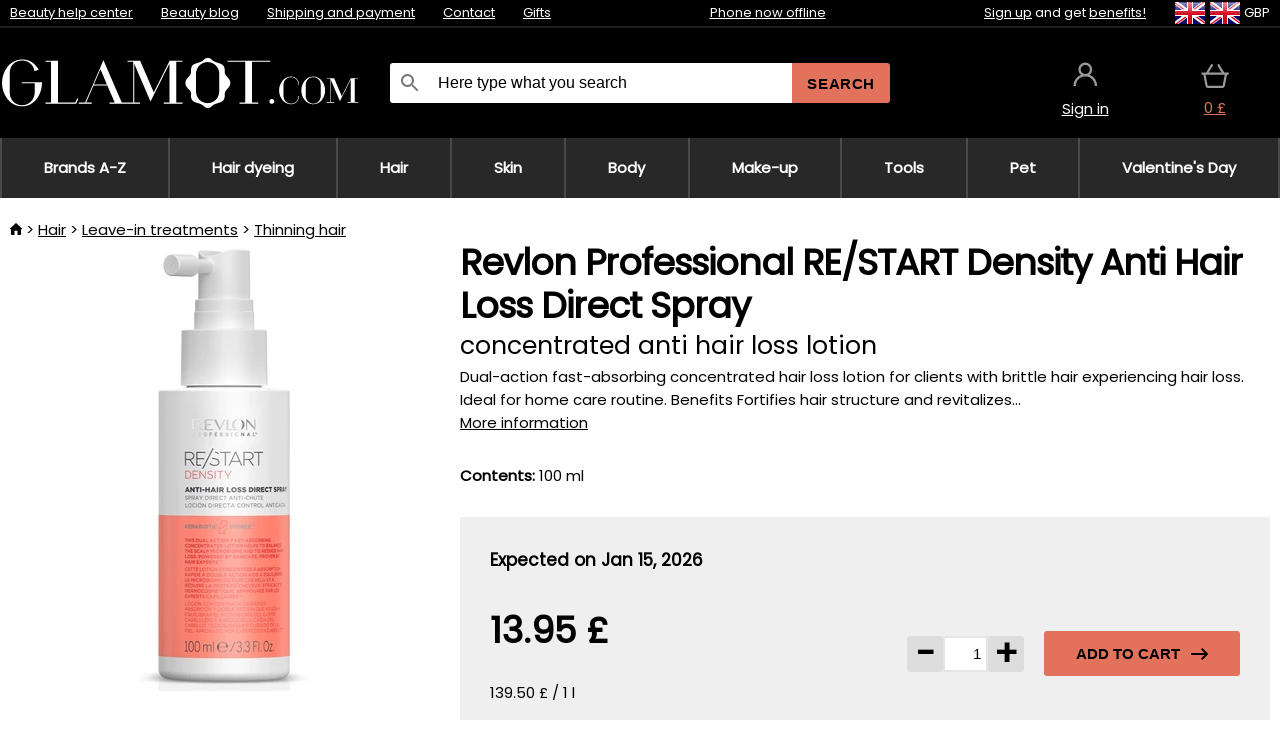

--- FILE ---
content_type: text/html;charset=UTF-8
request_url: https://www.glamot.com/p/39018/revlon-professional-re-start-density-anti-hair-loss-direct-spray-concentrated-anti-hair-loss-lotion?fp=13120830&fp=13118380
body_size: 14966
content:
<!DOCTYPE html>
<html lang="en">
<head>
<link rel="dns-prefetch" href="//static.necy.eu"/>
<link rel="dns-prefetch" href="//ajax.googleapis.com"/>
<meta name="viewport" content="width=device-width, initial-scale=1.0"/>
<title class="js-fix">Revlon Professional RE/START Density Anti Hair Loss Direct Spray concentrated anti hair loss lotion | glamot.com</title>
<link rel="canonical" href="https://www.glamot.com/p/39018/revlon-professional-re-start-density-anti-hair-loss-direct-spray-concentrated-anti-hair-loss-lotion" class="js-fix"/>
<meta property="og:type" content="product" class="js-fix"/>
<meta name="description" property="og:description" content="Dual-action fast-absorbing concentrated hair loss lotion for clients with brittle hair experiencing hair loss. Ideal for home care routine. Benefits Fortifies hair structure and revitalizes..." class="js-fix"/>
<meta property="og:image" content="https://static.necy.eu/i/g/450x450/146597.jpg" class="js-fix"/>
<meta property="og:url" content="https://www.glamot.com/p/39018/revlon-professional-re-start-density-anti-hair-loss-direct-spray-concentrated-anti-hair-loss-lotion" class="js-fix"/>
<meta property="og:title" content="Revlon Professional RE/START Density Anti Hair Loss Direct Spray concentrated anti hair loss lotion" class="js-pre"/>
<meta property="og:site_name" content="glamot.com"/>
<link rel="stylesheet" href="//static.necy.eu/css/glamot-11387739c5ec56d79c45da7514993b00.css"/>
<link rel="stylesheet" href="//static.necy.eu/css/style-33f8a960ecb06a94ae209fdde889adc6.css"/>
<link rel="preconnect" href="https://fonts.gstatic.com" crossorigin/>
<link rel="preload" as="style" href="https://fonts.googleapis.com/css?family=Poppins&display=swap"/>
<link rel="stylesheet" href="https://fonts.googleapis.com/css?family=Poppins&display=swap" media="print" onload="this.media = 'all'"/>
<link rel="apple-touch-icon" sizes="180x180" href="//static.necy.eu/d/favicon/glamot-apple-touch-icon.png">
<link rel="icon" type="image/png" sizes="32x32" href="//static.necy.eu/d/favicon/glamot-favicon-32x32.png">
<link rel="icon" type="image/png" sizes="16x16" href="//static.necy.eu/d/favicon/glamot-favicon-16x16.png">
<link rel="shortcut icon" href="//static.necy.eu/d/favicon/glamot-favicon.ico">
<link rel="manifest" href="//static.necy.eu/d/favicon/glamot-site.webmanifest">
</head>
<body class="">
<div class="position-relative">
</div>
<figure class="backdrop js-backdrop"></figure>
<div class="old-browser-warning alert js-old-browser-warning">
<div class="w-main m-0-auto">
The web browser you are using is outdated and not supported (some features may not work properly). Please update your browser. More information on the <a href="/supported-browsers" class="alert">
link here.</a>
</div>
</div>
<form method="post" action="/googlelogin" id="goole-login-form">
<input type="hidden" name="loc-return-url" value="/p/39018/revlon-professional-re-start-density-anti-hair-loss-direct-spray-concentrated-anti-hair-loss-lotion?fp=13120830&amp;fp=13118380">
</form>
<form method="post" action="/facebooklogin" id="facebook-login-form">
<input type="hidden" name="loc-return-url" value="/p/39018/revlon-professional-re-start-density-anti-hair-loss-direct-spray-concentrated-anti-hair-loss-lotion?fp=13120830&amp;fp=13118380">
</form>
<form method="post" action="/forms/login?return_url=%2Fp%2F39018%2Frevlon-professional-re-start-density-anti-hair-loss-direct-spray-concentrated-anti-hair-loss-lotion%3Ffp%3D13120830%26fp%3D13118380"
class="login-dialog js-login-dialog js-dropdown">
<div>
<label class="login-label">
<span class="icon-person login-icon">
</span>
<span class="login-span-input">
<input type="email" name="email" required class="login-input" autocomplete="username"
placeholder="E-mail">
</span>
</label>
<label class="login-label">
<span class="icon-lock login-icon">
</span>
<span class="login-span-input">
<input type="password" name="password" required class="login-input" autocomplete="current-password"
placeholder="Password">
</span>
</label>
<button class="submit login-email login-submit login-item" type="submit" name="submit" value="login">
Connect with e-mail</button>
<div>
<a href="/forms/forgotten-password" class="login-href forgottent-password font-accent">
Forgotten Password?</a>
</div>
</div>
<div class="login-div2">
<div class="login-fb login-item js-facebook-login">
Connect with Facebook</div>
<div class="login-gp login-item js-google-login">
Connect with Google</div>
</div>
<div>
I declare that I am acquainted with the <a href="/page/29336/security-and-privacy-guarantee" class="underline">
Personal Data Processing Policy</a>.<br>
Don&apos;t have an account? <a href="/forms/registration-simple" class="login-href font-accent">
Sign up now.</a>
</div>
</form><form method="post"
action="/settings/country?loc-return-url=%2Fp%2F39018%2Frevlon-professional-re-start-density-anti-hair-loss-direct-spray-concentrated-anti-hair-loss-lotion%3Ffp%3D13120830%26fp%3D13118380"
class="german-country-select js-german-country-dialog js-dropdown">
<div class="german-country-select-div">
<div class="text-black font-bold">
Choose your country</div>
<div class="settings-item-ex">
<button class="picker" type="submit" name="changeCountry" value="DE">
<span class="f32 f32DE"></span>
<span class="bold underline">Deutschland</span>
</button>
</div>
<div class="settings-item-ex">
<button class="picker" type="submit" name="changeCountry" value="AT">
<span class="f32 f32AT"></span>
<span class="bold underline">Österreich</span>
</button>
</div>
<div class="settings-item-ex">
<button class="picker" type="submit" name="changeCountry" value="CH">
<span class="f32 f32CH"></span>
<span class="bold underline">Switzerland</span>
</button>
</div>
</div>
</form><form method="post" action="/settings/currency" id="localization-form">
<input type="hidden" name="loc-return-url" value="%2Fp%2F39018%2Frevlon-professional-re-start-density-anti-hair-loss-direct-spray-concentrated-anti-hair-loss-lotion%3Ffp%3D13120830%26fp%3D13118380">
<input type="hidden" name="changeCurrency" class="js-currency-value">
</form>
<div class="mobile-header">
<div class=" mobile-header-grid-general ">
<a href="/"
style="background-image: url(//static.necy.eu/d/svg-logos/glamot-com-1.svg)"
class="mobile-logo">
</a>
<div class="search-dropdown">
<form action="/search" method="get" class="flex search-form">
<label class="overflow-hidden flex-grow">
<span class="icon-search login-icon">
</span>
<span class="login-span-input">
<input type="text" name="search" required maxlength="255"
class="search-input"
placeholder="Here type what you search"
value=""
>
</span>
</label>
<button type="submit" value="" class="head-search-button">
Search</button>
</form>
</div><div class="js-loc-menu mobile-icon flex items-center justify-center">
<div class="f32-pre-header f32 f32en"></div>
<form class="localization-menu
 js-localization-dropdown js-dropdown ">
<strong class="localization-row icon-language localization-heading">
Language</strong>
<a class="localization-row" href="//www.glamot.cz/p/39018/revlon-professional-re-start-density-anti-hair-loss-direct-spray-sprej-proti-vypadavani-vlasu?fp=13120830&fp=13118380">
<div class="icon-radio-unchecked"></div>
<span class="localization-span f32 f32cs"></span>
Čeština</a>
<a class="localization-row" href="//www.glamot.sk/p/39018/revlon-professional-re-start-density-anti-hair-loss-direct-spray-sprej-proti-vypadavaniu-vlasov?fp=13120830&fp=13118380">
<div class="icon-radio-unchecked"></div>
<span class="localization-span f32 f32sk"></span>
Slovenčina</a>
<a class="localization-row" href="/p/39018/revlon-professional-re-start-density-anti-hair-loss-direct-spray-concentrated-anti-hair-loss-lotion?fp=13120830&fp=13118380">
<div class=" icon-radio-checked "></div>
<span class="localization-span f32 f32en"></span>
English</a>
<a class="localization-row" href="//www.glamot.de/p/39018/revlon-professional-re-start-density-anti-hair-loss-direct-spray-spray-gegen-haarausfall?fp=13120830&fp=13118380">
<div class="icon-radio-unchecked"></div>
<span class="localization-span f32 f32de"></span>
Deutsch</a>
<strong class="localization-row icon-money localization-heading">
Currency</strong>
<div class="localization-row js-currency"
data-change-currency="GBP">
<div class=" icon-radio-checked "></div>
<span class="localization-span f32 f32GBP"></span>
British Pound Sterling (GBP)</div>
<div class="localization-row js-currency"
data-change-currency="EUR">
<div class="icon-radio-unchecked"></div>
<span class="localization-span f32 f32EUR"></span>
Euro (EUR)</div>
<div class="localization-row js-currency"
data-change-currency="USD">
<div class="icon-radio-unchecked"></div>
<span class="localization-span f32 f32USD"></span>
United States dollar (USD)</div>
<strong class="localization-row icon-globe-local localization-heading">
Country</strong>
<div class="localization-row">
<div class="icon-radio-checked"></div>
<span class="localization-span f32 f32GB"></span>
United Kingdom</div>
<a class="localization-row"
href="/settings/country?loc-return-url=%2Fp%2F39018%2Frevlon-professional-re-start-density-anti-hair-loss-direct-spray-concentrated-anti-hair-loss-lotion%3Ffp%3D13120830%26fp%3D13118380">
<div class="icon-radio-unchecked"></div>
<span class="localization-span f32"></span>
Choose different country</a>
</form></div>
<div class="mobile-icon icon-persona  js-login ">
</div>
<a id="shopping_cart_mobile"
href="/cart-products"
class="mobile-icon icon-basket js-mobile-cart position-relative">
</a><div class="js-menu-icon mobile-icon-menu mobile-icon icon-menu">
menu</div>
</div>
</div>
<div class="head desktop-header">
<div class="head-10-border position-relative">
<div class="w-main head-10">
<div class="flex space-x-2">
<span class="head-top-link">
<a href="/blog?tag-id=10">
Beauty help center</a>
</span>
<span class="head-top-link">
<a href="/blog">
Beauty blog</a>
</span>
<span class="head-top-link">
<span class="underline cursor-pointer js-shipping-payment">
Shipping and payment</span>
</span>
<div class="header-dropdown header-shipping-payment js-shipping-payment-dropdown">
<div>
<div class="shipping-payment-dropdown w-main">
<div>
<h2 class="h2-index">
<a href="/page/20/shipping-payment#shipping" class="h2-index">
Shipping</a>
</h2>
Shipping for country: <a class="underline"
href="/settings/country?loc-return-url=%2Fp%2F39018%2Frevlon-professional-re-start-density-anti-hair-loss-direct-spray-concentrated-anti-hair-loss-lotion%3Ffp%3D13120830%26fp%3D13118380">
<span class="no-wrap underline text-black"><span class="ship-to-country-span f32 f32GB"></span>United Kingdom</span>
</a>
<table class="m-t-30">
<thead>
<tr>
<td>
Shipping<td class="right">
Price<td class="right">
Free shipping from</thead>
<tbody>
<tr>
<td class="font-bold text-black">
<span class="shipping-logo-span shipping-logo-span-dropdown">
<img src="//static.necy.eu/d/shipping-logos/dhl-express.png"
class="shipping-logo-img shipping-logo-img-small" alt="DHL Express"
loading="lazy">
</span>
DHL Express<td class="right shipping-payment-dropdown-td">
<span id="shipping_7_price" class="bold">
Depends on package volume</span>
<td class="right">
<tr>
<td class="font-bold text-black">
<span class="shipping-logo-span shipping-logo-span-dropdown">
<img src="//static.necy.eu/d/shipping-logos/fedex.png"
class="shipping-logo-img shipping-logo-img-small" alt="FedEx International Economy"
loading="lazy">
</span>
FedEx International Economy<td class="right shipping-payment-dropdown-td">
<span id="shipping_65_price" class="bold">
Depends on package volume</span>
<td class="right">
146.80&nbsp;£<tr>
<td class="font-bold text-black">
<span class="shipping-logo-span shipping-logo-span-dropdown">
<img src="//static.necy.eu/d/shipping-logos/fedex.png"
class="shipping-logo-img shipping-logo-img-small" alt="FedEx International Priority"
loading="lazy">
</span>
FedEx International Priority<td class="right shipping-payment-dropdown-td">
<span id="shipping_64_price" class="bold">
Depends on package volume</span>
<td class="right">
<tr>
<td class="font-bold text-black">
<span class="shipping-logo-span shipping-logo-span-dropdown">
<img src="//static.necy.eu/d/shipping-logos/dhl-express.png"
class="shipping-logo-img shipping-logo-img-small" alt="DHL Economy Select"
loading="lazy">
</span>
DHL Economy Select<td class="right shipping-payment-dropdown-td">
<span id="shipping_54_price" class="bold">
Depends on package volume</span>
<td class="right">
</tbody>
</table>
</div>
<div class="position-relative">
<span class="remove close-expedition-delay-info close-shipping-payment-dropdown js-close-shipping-payment-dropdown"></span>
<h2 class="h2-index">
<a href="/page/20/shipping-payment#payment">
Payment</a>
</h2>
Available payment methods depend on the selected shipping.<table class="header-payment-table">
<thead>
<tr>
<td>
Payment<td class="right">
Price</thead>
<tbody>
<tr>
<td class="font-bold text-black shipping-payment-dropdown-td">
Credit / debit card online<td class="right">
<span id="payment_18_price" class="bold">
0&nbsp;£</span>
</tbody>
</table>
</div>
</div>
</div>
</div><span class="head-top-link">
<a href="/page/12/contact">
Contact</a>
</span>
<span class="head-top-link">
<a href="/gifts">
Gifts</a>
</span>
</div>
<div class="text-center">
<div class="inline-block">
<a href="/page/12/contact#contact"
class="">
Phone now offline</a>
</div>
</div>
<div class="flex space-x-2 head-localization">
<span class="head-top-link">
<a href="/forms/registration-simple">
Sign up</a>
 and get <a href="/page/35718/glamot-loyalty-program-benefits-for-loyal-customers">
benefits!</a>
</span>
<div class="position-relative header-localization cursor-pointer head-top-link">
<div class="f32-pre-header f32 f32GB"></div>
<div class="f32-pre-header f32 f32en"></div>
 GBP<form class="localization-menu
 localization-menu-desktop ">
<strong class="localization-row icon-language localization-heading">
Language</strong>
<a class="localization-row" href="//www.glamot.cz/p/39018/revlon-professional-re-start-density-anti-hair-loss-direct-spray-sprej-proti-vypadavani-vlasu?fp=13120830&fp=13118380">
<div class="icon-radio-unchecked"></div>
<span class="localization-span f32 f32cs"></span>
Čeština</a>
<a class="localization-row" href="//www.glamot.sk/p/39018/revlon-professional-re-start-density-anti-hair-loss-direct-spray-sprej-proti-vypadavaniu-vlasov?fp=13120830&fp=13118380">
<div class="icon-radio-unchecked"></div>
<span class="localization-span f32 f32sk"></span>
Slovenčina</a>
<a class="localization-row" href="/p/39018/revlon-professional-re-start-density-anti-hair-loss-direct-spray-concentrated-anti-hair-loss-lotion?fp=13120830&fp=13118380">
<div class=" icon-radio-checked "></div>
<span class="localization-span f32 f32en"></span>
English</a>
<a class="localization-row" href="//www.glamot.de/p/39018/revlon-professional-re-start-density-anti-hair-loss-direct-spray-spray-gegen-haarausfall?fp=13120830&fp=13118380">
<div class="icon-radio-unchecked"></div>
<span class="localization-span f32 f32de"></span>
Deutsch</a>
<strong class="localization-row icon-money localization-heading">
Currency</strong>
<div class="localization-row js-currency"
data-change-currency="GBP">
<div class=" icon-radio-checked "></div>
<span class="localization-span f32 f32GBP"></span>
British Pound Sterling (GBP)</div>
<div class="localization-row js-currency"
data-change-currency="EUR">
<div class="icon-radio-unchecked"></div>
<span class="localization-span f32 f32EUR"></span>
Euro (EUR)</div>
<div class="localization-row js-currency"
data-change-currency="USD">
<div class="icon-radio-unchecked"></div>
<span class="localization-span f32 f32USD"></span>
United States dollar (USD)</div>
<strong class="localization-row icon-globe-local localization-heading">
Country</strong>
<div class="localization-row">
<div class="icon-radio-checked"></div>
<span class="localization-span f32 f32GB"></span>
United Kingdom</div>
<a class="localization-row"
href="/settings/country?loc-return-url=%2Fp%2F39018%2Frevlon-professional-re-start-density-anti-hair-loss-direct-spray-concentrated-anti-hair-loss-lotion%3Ffp%3D13120830%26fp%3D13118380">
<div class="icon-radio-unchecked"></div>
<span class="localization-span f32"></span>
Choose different country</a>
</form></div>
</div>
</div>
</div>
<div class="head-20 m-0-auto w-main">
<a href="/"
style="background-image: url(//static.necy.eu/d/svg-logos/glamot-com-1.svg)"
class="w-full main-logo">
</a>
<form action="/search" method="get" class="w-full">
<div class="flex w-full">
<label class="flex w-full">
<span class="icon-search login-icon login-icon-desktop">
</span>
<input type="text" name="search" required maxlength="255" value=""
class="search-input search-input-desktop flex-grow"
placeholder="Here type what you search"
>
</label>
<button type="submit" value="" class="head-search-button cursor-pointer">
Search</button>
</div>
</form>
<div></div>
<div class="header-account position-relative head-icon-div h-full w-full
 js-login cursor-pointer ">
<a  href="/forms/login"
class="w-full h-full flex items-center justify-center">
<div class="text-center">
<span class="inline-block cursor-pointer">
<span class="head-icon icon-persona"></span>
<br>
<span class="underline text-base">
Sign in</span>
</span>
</div>
</a>
</div>
<div id="cart_small_box" class="head-icon-div h-full w-full cursor-pointer">
<a href="/cart-products" class="cart-href position-relative">
<span class="head-icon icon-basket"></span>
<span id="js-cart-price">0&nbsp;£</span>
</a>
</div></div>
</div>
<div class="menu-div desktop-header">
<nav class="menu-nav w-main"
style="grid-template-columns: repeat(9, auto);">
<a href="/brands" class="menu-a ">
<span>
Brands A-Z</span>
</a>
<div class="header-info cursor-pointer">
<a href="/c/2649/hair-dyeing-products"
class="menu-a ">
<span>
Hair dyeing</span>
</a>
<div class="header-dropdown menu-dropdown">
<div class="h-full flex w-main m-0-auto">
<div class="menu-left">
<div class="menu-grid">
<a href="/c/2794/permanent-hair-colours" class="text-black flex menu-item menu-sub underline">
<div class="text-center box-border menu-item-img">
<img src="//static.necy.eu/i/w/120402_35x35.webp"
loading="lazy"
alt="Hair colors"
width="35"
height="35"

></div>
<div class="menu-category-name">
Hair colors</div>
</a>
<a href="/c/3502/temporary-hair-dye-semi-or-demi-permanent-colors" class="text-black flex menu-item menu-sub underline">
<div class="text-center box-border menu-item-img">
<img src="//static.necy.eu/i/w/120403_35x35.webp"
loading="lazy"
alt="Temporary hair dye"
width="35"
height="35"

></div>
<div class="menu-category-name">
Temporary hair dye</div>
</a>
<a href="/c/3496/overnight-colours" class="text-black flex menu-item menu-sub underline">
<div class="text-center box-border menu-item-img">
<img src="//static.necy.eu/i/w/120404_35x35.webp"
loading="lazy"
alt="Overnight colours"
width="35"
height="35"

></div>
<div class="menu-category-name">
Overnight colours</div>
</a>
<a href="/c/4019/hair-color-hair-touch-up" class="text-black flex menu-item menu-sub underline">
<div class="text-center box-border menu-item-img">
<img src="//static.necy.eu/i/w/120405_35x35.webp"
loading="lazy"
alt="Root cover-ups"
width="35"
height="35"

></div>
<div class="menu-category-name">
Root cover-ups</div>
</a>
<a href="/c/2997/eyebrow-and-eyelash-colours" class="text-black flex menu-item menu-sub underline">
<div class="text-center box-border menu-item-img">
<img src="//static.necy.eu/i/w/120406_35x35.webp"
loading="lazy"
alt="Eyebrow and eyelash colours"
width="35"
height="35"

></div>
<div class="menu-category-name">
Eyebrow and eyelash colours</div>
</a>
<a href="/c/3506/removers-color-of-hair-and-skin" class="text-black flex menu-item menu-sub underline">
<div class="text-center box-border menu-item-img">
<img src="//static.necy.eu/i/w/120407_35x35.webp"
loading="lazy"
alt="Colour removers"
width="35"
height="35"

></div>
<div class="menu-category-name">
Colour removers</div>
</a>
<a href="/c/2796/oxidant-creams-and-developers" class="text-black flex menu-item menu-sub underline">
<div class="text-center box-border menu-item-img">
<img src="//static.necy.eu/i/w/120408_35x35.webp"
loading="lazy"
alt="Developers"
width="35"
height="35"

></div>
<div class="menu-category-name">
Developers</div>
</a>
<a href="/c/2683/highlights-and-lightening" class="text-black flex menu-item menu-sub underline">
<div class="text-center box-border menu-item-img">
<img src="//static.necy.eu/i/w/120409_35x35.webp"
loading="lazy"
alt="Highlights"
width="35"
height="35"

></div>
<div class="menu-category-name">
Highlights</div>
</a>
<a href="/c/3888/protective-bionding-systems" class="text-black flex menu-item menu-sub underline">
<div class="text-center box-border menu-item-img">
<img src="//static.necy.eu/i/w/120410_35x35.webp"
loading="lazy"
alt="Bionding Systems"
width="35"
height="35"

></div>
<div class="menu-category-name">
Bionding Systems</div>
</a>
<a href="/c/3985/hairdressing-tools-for-hair-eyelash-and-eyebrow-dyeing" class="text-black flex menu-item menu-sub underline">
<div class="text-center box-border menu-item-img">
<img src="//static.necy.eu/i/w/120411_35x35.webp"
loading="lazy"
alt="Coloring tools"
width="35"
height="35"

></div>
<div class="menu-category-name">
Coloring tools</div>
</a>
<a href="/c/3504/hair-dye-charts" class="text-black flex menu-item menu-sub underline">
<div class="text-center box-border menu-item-img">
<img src="//static.necy.eu/i/w/120412_35x35.webp"
loading="lazy"
alt="Colour charts"
width="35"
height="35"

></div>
<div class="menu-category-name">
Colour charts</div>
</a>
<a href="/c/2649/hair-dyeing-products"
class="text-black flex menu-item menu-other">
<div>
show all</div>
</a>
</div>
<div class="flex space-x-2 menu-foot">
<span>
<a href="/c/2649/hair-dyeing-products?ff=2"
class="text-black">
New products</a>
</span>
<span>
<a href="/c/2649/hair-dyeing-products?ff=5"
class="text-black">
Recently Discounted</a>
</span>
<span>
<a href="/c/2649/hair-dyeing-products" class="text-black">
More categories</a>
</span>
</div>
</div>
<div class="menu-right">
<span class="menu-best-seller">
Best sellers</span>
<a class="index-product-small product_small no-underline text-black text-center
no-hover"
data-product-id="43350"
href="/p/43350/schwarzkopf-professional-igora-naturals?fp=13120830&amp;fp=13118380">
<div class="position-relative">
<div class="products_image">
<img src="//static.necy.eu/i/g/170x170/135296.webp"
loading="lazy"
alt
width="77"
height="170"
class="centered_image"
></div>
<div class="more-variants">
<div class="more-color">More colors</div>
<br>
</div>
<div class="product-small-name-line ps-name-man margin-top-10 color-black underline font-bold text-lg">
Schwarzkopf Professional</div>
<div class="product-small-name-line ps-name-common margin-top-5 color-black underline font-bold text-lg">
Igora Royal Color 60 ml&nbsp;
</div>
<div class="product-small-name-line ps-name-local text-sm">
permanent hair color&nbsp;
</div>
<div class="color-black product-small-manufacturer">
<span class="product_variants_availability_stock text-sm">
In stock</span>
<span class="price product-small-price">
</span>
</div>
</div>
</a></div>
</div>
</div>
</div>
<div class="header-info cursor-pointer">
<a href="/c/2608/professional-haircare"
class="menu-a ">
<span>
Hair</span>
</a>
<div class="header-dropdown menu-dropdown">
<div class="h-full flex w-main m-0-auto">
<div class="menu-left">
<div class="menu-grid">
<a href="/c/4800/professional-hair-peeling" class="text-black flex menu-item menu-sub underline">
<div class="text-center box-border menu-item-img">
<img src="//static.necy.eu/i/w/158735_35x35.webp"
loading="lazy"
alt="Scalp Scrubs"
width="35"
height="35"

></div>
<div class="menu-category-name">
Scalp Scrubs</div>
</a>
<a href="/c/2648/shampoos" class="text-black flex menu-item menu-sub underline">
<div class="text-center box-border menu-item-img">
<img src="//static.necy.eu/i/w/120393_35x35.webp"
loading="lazy"
alt="Shampoos"
width="35"
height="35"

></div>
<div class="menu-category-name">
Shampoos</div>
</a>
<a href="/c/2673/conditioners" class="text-black flex menu-item menu-sub underline">
<div class="text-center box-border menu-item-img">
<img src="//static.necy.eu/i/w/120394_35x35.webp"
loading="lazy"
alt="Conditioners"
width="35"
height="35"

></div>
<div class="menu-category-name">
Conditioners</div>
</a>
<a href="/c/3372/hair-masks-and-treatments" class="text-black flex menu-item menu-sub underline">
<div class="text-center box-border menu-item-img">
<img src="//static.necy.eu/i/w/165159_35x35.webp"
loading="lazy"
alt="Masks and treatments"
width="35"
height="35"

></div>
<div class="menu-category-name">
Masks and treatments</div>
</a>
<a href="/c/3370/leave-in-treatments-for-hair" class="text-black flex menu-item menu-sub underline">
<div class="text-center box-border menu-item-img">
<img src="//static.necy.eu/i/w/120395_35x35.webp"
loading="lazy"
alt="Leave-in treatments"
width="35"
height="35"

></div>
<div class="menu-category-name">
Leave-in treatments</div>
</a>
<a href="/c/2767/oils-for-hair" class="text-black flex menu-item menu-sub underline">
<div class="text-center box-border menu-item-img">
<img src="//static.necy.eu/i/w/120396_35x35.webp"
loading="lazy"
alt="Hair oils"
width="35"
height="35"

></div>
<div class="menu-category-name">
Hair oils</div>
</a>
<a href="/c/3795/hair-fragrances" class="text-black flex menu-item menu-sub underline">
<div class="text-center box-border menu-item-img">
<img src="//static.necy.eu/i/w/120397_35x35.webp"
loading="lazy"
alt="Hair fragrances"
width="35"
height="35"

></div>
<div class="menu-category-name">
Hair fragrances</div>
</a>
<a href="/c/2725/hairstyling" class="text-black flex menu-item menu-sub underline">
<div class="text-center box-border menu-item-img">
<img src="//static.necy.eu/i/w/120398_35x35.webp"
loading="lazy"
alt="Styling"
width="35"
height="35"

></div>
<div class="menu-category-name">
Styling</div>
</a>
<a href="/c/2954/permanent-hair-styling" class="text-black flex menu-item menu-sub underline">
<div class="text-center box-border menu-item-img">
<img src="//static.necy.eu/i/w/120399_35x35.webp"
loading="lazy"
alt="Texture"
width="35"
height="35"

></div>
<div class="menu-category-name">
Texture</div>
</a>
<a href="/c/2730/hair-vitamins-and-nutritional-supplements-for-hair" class="text-black flex menu-item menu-sub underline">
<div class="text-center box-border menu-item-img">
<img src="//static.necy.eu/i/w/120400_35x35.webp"
loading="lazy"
alt="Hair vitamins"
width="35"
height="35"

></div>
<div class="menu-category-name">
Hair vitamins</div>
</a>
<a href="/c/3065/cosmetic-haircare-kits" class="text-black flex menu-item menu-sub underline">
<div class="text-center box-border menu-item-img">
<img src="//static.necy.eu/i/w/120401_35x35.webp"
loading="lazy"
alt="Cosmetic kits"
width="35"
height="35"

></div>
<div class="menu-category-name">
Cosmetic kits</div>
</a>
<a href="/c/2608/professional-haircare"
class="text-black flex menu-item menu-other">
<div>
show all</div>
</a>
</div>
<div class="flex space-x-2 menu-foot">
<span>
<a href="/c/2608/professional-haircare?ff=2"
class="text-black">
New products</a>
</span>
<span>
<a href="/c/2608/professional-haircare?ff=5"
class="text-black">
Recently Discounted</a>
</span>
<span>
<a href="/c/2608/professional-haircare" class="text-black">
More categories</a>
</span>
</div>
</div>
<div class="menu-right">
<span class="menu-best-seller">
Best sellers</span>
<a class="index-product-small product_small no-underline text-black text-center
no-hover"
data-product-id="46090"
href="/p/46090/schwarzkopf-professional-fibre-clinix-fibre-sealer?fp=13120830&amp;fp=13118380">
<div class="position-relative">
<div class="products_image">
<img src="//static.necy.eu/i/g/170x170/197521.webp"
loading="lazy"
alt
width="58"
height="170"
class="centered_image"
></div>
<div class="more-variants">
</div>
<div class="product-small-name-line ps-name-man margin-top-10 color-black underline font-bold text-lg">
Schwarzkopf Professional</div>
<div class="product-small-name-line ps-name-common margin-top-5 color-black underline font-bold text-lg">
Fibre Clinix Fibre Sealer 150 ml&nbsp;
</div>
<div class="product-small-name-line ps-name-local text-sm">
Cream for split ends&nbsp;
</div>
<div class="color-black product-small-manufacturer">
<span class="product_variants_availability_stock text-sm">
In stock</span>
<span class="price product-small-price">
</span>
</div>
</div>
</a></div>
</div>
</div>
</div>
<div class="header-info cursor-pointer">
<a href="/c/2629/skincare"
class="menu-a ">
<span>
Skin</span>
</a>
<div class="header-dropdown menu-dropdown">
<div class="h-full flex w-main m-0-auto">
<div class="menu-left">
<div class="menu-grid">
<a href="/c/3980/face-creams" class="text-black flex menu-item menu-sub underline">
<div class="text-center box-border menu-item-img">
<img src="//static.necy.eu/i/w/120414_35x35.webp"
loading="lazy"
alt="Facial creams"
width="35"
height="35"

></div>
<div class="menu-category-name">
Facial creams</div>
</a>
<a href="/c/3452/skin-cleaning" class="text-black flex menu-item menu-sub underline">
<div class="text-center box-border menu-item-img">
<img src="//static.necy.eu/i/w/120415_35x35.webp"
loading="lazy"
alt="Cleaning"
width="35"
height="35"

></div>
<div class="menu-category-name">
Cleaning</div>
</a>
<a href="/c/3464/face-serums-fluids-and-oils" class="text-black flex menu-item menu-sub underline">
<div class="text-center box-border menu-item-img">
<img src="//static.necy.eu/i/w/120416_35x35.webp"
loading="lazy"
alt="Serums &amp; oils"
width="35"
height="35"

></div>
<div class="menu-category-name">
Serums &amp; oils</div>
</a>
<a href="/c/3462/face-masks" class="text-black flex menu-item menu-sub underline">
<div class="text-center box-border menu-item-img">
<img src="//static.necy.eu/i/w/120417_35x35.webp"
loading="lazy"
alt="Face masks"
width="35"
height="35"

></div>
<div class="menu-category-name">
Face masks</div>
</a>
<a href="/c/3456/eye-area-care" class="text-black flex menu-item menu-sub underline">
<div class="text-center box-border menu-item-img">
<img src="//static.necy.eu/i/w/120418_35x35.webp"
loading="lazy"
alt="Eye area"
width="35"
height="35"

></div>
<div class="menu-category-name">
Eye area</div>
</a>
<a href="/c/3774/eyelashes-eyebrows-care" class="text-black flex menu-item menu-sub underline">
<div class="text-center box-border menu-item-img">
<img src="//static.necy.eu/i/w/120419_35x35.webp"
loading="lazy"
alt="Eyelashes &amp; eyebrows"
width="35"
height="35"

></div>
<div class="menu-category-name">
Eyelashes &amp; eyebrows</div>
</a>
<a href="/c/3470/throat-and-decollete-care" class="text-black flex menu-item menu-sub underline">
<div class="text-center box-border menu-item-img">
<img src="//static.necy.eu/i/w/120420_35x35.webp"
loading="lazy"
alt="Throat &amp; decollete"
width="35"
height="35"

></div>
<div class="menu-category-name">
Throat &amp; decollete</div>
</a>
<a href="/c/3460/skin-sun-cosmetics" class="text-black flex menu-item menu-sub underline">
<div class="text-center box-border menu-item-img">
<img src="//static.necy.eu/i/w/120421_35x35.webp"
loading="lazy"
alt="Sun"
width="35"
height="35"

></div>
<div class="menu-category-name">
Sun</div>
</a>
<a href="/c/3472/cosmetics-for-men-s-shaving" class="text-black flex menu-item menu-sub underline">
<div class="text-center box-border menu-item-img">
<img src="//static.necy.eu/i/w/120422_35x35.webp"
loading="lazy"
alt="Shaving and care for men"
width="35"
height="35"

></div>
<div class="menu-category-name">
Shaving and care for men</div>
</a>
<a href="/c/3474/cosmetic-kits-for-skin" class="text-black flex menu-item menu-sub underline">
<div class="text-center box-border menu-item-img">
<img src="//static.necy.eu/i/w/120423_35x35.webp"
loading="lazy"
alt="Cosmetic kits"
width="35"
height="35"

></div>
<div class="menu-category-name">
Cosmetic kits</div>
</a>
<a href="/c/2629/skincare"
class="text-black flex menu-item menu-other">
<div>
show all</div>
</a>
</div>
<div class="flex space-x-2 menu-foot">
<span>
<a href="/c/2629/skincare?ff=2"
class="text-black">
New products</a>
</span>
<span>
<a href="/c/2629/skincare?ff=5"
class="text-black">
Recently Discounted</a>
</span>
<span>
<a href="/c/2629/skincare" class="text-black">
More categories</a>
</span>
</div>
</div>
<div class="menu-right">
<span class="menu-best-seller">
Best sellers</span>
<a class="index-product-small product_small no-underline text-black text-center
no-hover"
data-product-id="39582"
href="/p/39582/babor-doctor-pro-ha-hyaluronic-acid-concentrate-serum-for-quick-hydration-of-all-skin-layers?fp=13120830&amp;fp=13118380">
<div class="position-relative">
<div class="products_image">
<img src="//static.necy.eu/i/g/170x170/197736.webp"
loading="lazy"
alt
width="53"
height="170"
class="centered_image"
></div>
<div class="more-variants">
<div class="more-variant">More variants</div>
<br>
</div>
<div class="product-small-name-line ps-name-man margin-top-10 color-black underline font-bold text-lg">
Babor</div>
<div class="product-small-name-line ps-name-common margin-top-5 color-black underline font-bold text-lg">
Doctor Pro HA Hyaluronic Acid Concentrate 50 ml&nbsp;
</div>
<div class="product-small-name-line ps-name-local text-sm">
serum for quick hydration of all skin layers&nbsp;
</div>
<div class="color-black product-small-manufacturer">
<span class="product_variants_availability_stock text-sm">
In stock</span>
<span class="price product-small-price">
</span>
</div>
</div>
</a></div>
</div>
</div>
</div>
<div class="header-info cursor-pointer">
<a href="/c/2631/body-cosmetics"
class="menu-a ">
<span>
Body</span>
</a>
<div class="header-dropdown menu-dropdown">
<div class="h-full flex w-main m-0-auto">
<div class="menu-left">
<div class="menu-grid">
<a href="/c/3187/bath-and-shower-body-care-products" class="text-black flex menu-item menu-sub underline">
<div class="text-center box-border menu-item-img">
<img src="//static.necy.eu/i/w/120424_35x35.webp"
loading="lazy"
alt="Bath and shower"
width="35"
height="35"

></div>
<div class="menu-category-name">
Bath and shower</div>
</a>
<a href="/c/3438/body-lotions-milks-and-butter" class="text-black flex menu-item menu-sub underline">
<div class="text-center box-border menu-item-img">
<img src="//static.necy.eu/i/w/120425_35x35.webp"
loading="lazy"
alt="Body milks"
width="35"
height="35"

></div>
<div class="menu-category-name">
Body milks</div>
</a>
<a href="/c/3992/body-oils" class="text-black flex menu-item menu-sub underline">
<div class="text-center box-border menu-item-img">
<img src="//static.necy.eu/i/w/120426_35x35.webp"
loading="lazy"
alt="Body oils"
width="35"
height="35"

></div>
<div class="menu-category-name">
Body oils</div>
</a>
<a href="/c/3444/deodorants" class="text-black flex menu-item menu-sub underline">
<div class="text-center box-border menu-item-img">
<img src="//static.necy.eu/i/w/120427_35x35.webp"
loading="lazy"
alt="Deodorants"
width="35"
height="35"

></div>
<div class="menu-category-name">
Deodorants</div>
</a>
<a href="/c/3446/sun-body-care" class="text-black flex menu-item menu-sub underline">
<div class="text-center box-border menu-item-img">
<img src="//static.necy.eu/i/w/120428_35x35.webp"
loading="lazy"
alt="Sun"
width="35"
height="35"

></div>
<div class="menu-category-name">
Sun</div>
</a>
<a href="/c/3440/care-for-hands-and-feet" class="text-black flex menu-item menu-sub underline">
<div class="text-center box-border menu-item-img">
<img src="//static.necy.eu/i/w/120429_35x35.webp"
loading="lazy"
alt="Hands and feet"
width="35"
height="35"

></div>
<div class="menu-category-name">
Hands and feet</div>
</a>
<a href="/c/2635/fragrance" class="text-black flex menu-item menu-sub underline">
<div class="text-center box-border menu-item-img">
<img src="//static.necy.eu/i/w/120430_35x35.webp"
loading="lazy"
alt="Fragrance"
width="35"
height="35"

></div>
<div class="menu-category-name">
Fragrance</div>
</a>
<a href="/c/3844/dental-care" class="text-black flex menu-item menu-sub underline">
<div class="text-center box-border menu-item-img">
<img src="//static.necy.eu/i/w/120431_35x35.webp"
loading="lazy"
alt="Dental care"
width="35"
height="35"

></div>
<div class="menu-category-name">
Dental care</div>
</a>
<a href="/c/3987/dietary-supplements" class="text-black flex menu-item menu-sub underline">
<div class="text-center box-border menu-item-img">
<img src="//static.necy.eu/i/w/120432_35x35.webp"
loading="lazy"
alt="Dietary Supplements"
width="35"
height="35"

></div>
<div class="menu-category-name">
Dietary Supplements</div>
</a>
<a href="/c/3993/healing-accelerators" class="text-black flex menu-item menu-sub underline">
<div class="text-center box-border menu-item-img">
<img src="//static.necy.eu/i/w/120433_35x35.webp"
loading="lazy"
alt="Special care"
width="35"
height="35"

></div>
<div class="menu-category-name">
Special care</div>
</a>
<a href="/c/3442/cosmetic-body-kits" class="text-black flex menu-item menu-sub underline">
<div class="text-center box-border menu-item-img">
<img src="//static.necy.eu/i/w/120434_35x35.webp"
loading="lazy"
alt="Cosmetic kits"
width="35"
height="35"

></div>
<div class="menu-category-name">
Cosmetic kits</div>
</a>
<a href="/c/2631/body-cosmetics"
class="text-black flex menu-item menu-other">
<div>
show all</div>
</a>
</div>
<div class="flex space-x-2 menu-foot">
<span>
<a href="/c/2631/body-cosmetics?ff=2"
class="text-black">
New products</a>
</span>
<span>
<a href="/c/2631/body-cosmetics?ff=5"
class="text-black">
Recently Discounted</a>
</span>
<span>
<a href="/c/2631/body-cosmetics" class="text-black">
More categories</a>
</span>
</div>
</div>
<div class="menu-right">
<span class="menu-best-seller">
Best sellers</span>
<a class="index-product-small product_small no-underline text-black text-center
no-hover"
data-product-id="47886"
href="/p/47886/house-of-theom-reserve-eau-de-parfum?fp=13120830&amp;fp=13118380">
<div class="position-relative">
<div class="products_image">
<img src="//static.necy.eu/i/g/170x170/211442.webp"
loading="lazy"
alt
width="100"
height="170"
class="centered_image"
></div>
<div class="more-variants">
</div>
<div class="product-small-name-line ps-name-man margin-top-10 color-black underline font-bold text-lg">
House of Thêom</div>
<div class="product-small-name-line ps-name-common margin-top-5 color-black underline font-bold text-lg">
 Heaven&#039;s Reserve 75 ml&nbsp;
</div>
<div class="product-small-name-line ps-name-local text-sm">
eau de parfum with notes of nut and vanilla&nbsp;
</div>
<div class="color-black product-small-manufacturer">
<span class="product_variants_availability_stock text-sm">
In stock</span>
<span class="price product-small-price">
</span>
</div>
</div>
</a></div>
</div>
</div>
</div>
<div class="header-info cursor-pointer">
<a href="/c/2633/makeup"
class="menu-a ">
<span>
Make-up</span>
</a>
<div class="header-dropdown menu-dropdown">
<div class="h-full flex w-main m-0-auto">
<div class="menu-left">
<div class="menu-grid">
<a href="/c/3789/eyebrow-makeup-tools" class="text-black flex menu-item menu-sub underline">
<div class="text-center box-border menu-item-img">
<img src="//static.necy.eu/i/w/120435_35x35.webp"
loading="lazy"
alt="Eyebrows"
width="35"
height="35"

></div>
<div class="menu-category-name">
Eyebrows</div>
</a>
<a href="/c/3197/eye-makeup" class="text-black flex menu-item menu-sub underline">
<div class="text-center box-border menu-item-img">
<img src="//static.necy.eu/i/w/120436_35x35.webp"
loading="lazy"
alt="Eyes"
width="35"
height="35"

></div>
<div class="menu-category-name">
Eyes</div>
</a>
<a href="/c/3791/lip-make" class="text-black flex menu-item menu-sub underline">
<div class="text-center box-border menu-item-img">
<img src="//static.necy.eu/i/w/120437_35x35.webp"
loading="lazy"
alt="Lips"
width="35"
height="35"

></div>
<div class="menu-category-name">
Lips</div>
</a>
<a href="/c/3434/make-up-for-face" class="text-black flex menu-item menu-sub underline">
<div class="text-center box-border menu-item-img">
<img src="//static.necy.eu/i/w/120438_35x35.webp"
loading="lazy"
alt="Face"
width="35"
height="35"

></div>
<div class="menu-category-name">
Face</div>
</a>
<a href="/c/3436/nail-cosmetics" class="text-black flex menu-item menu-sub underline">
<div class="text-center box-border menu-item-img">
<img src="//static.necy.eu/i/w/120439_35x35.webp"
loading="lazy"
alt="Nails"
width="35"
height="35"

></div>
<div class="menu-category-name">
Nails</div>
</a>
<a href="/c/3942/makeup-brushes-sponge" class="text-black flex menu-item menu-sub underline">
<div class="text-center box-border menu-item-img">
<img src="//static.necy.eu/i/w/120440_35x35.webp"
loading="lazy"
alt="Brushes &amp; sponge"
width="35"
height="35"

></div>
<div class="menu-category-name">
Brushes &amp; sponge</div>
</a>
<a href="/c/3946/make-up-tools" class="text-black flex menu-item menu-sub underline">
<div class="text-center box-border menu-item-img">
<img src="//static.necy.eu/i/w/120441_35x35.webp"
loading="lazy"
alt="Make-up tools"
width="35"
height="35"

></div>
<div class="menu-category-name">
Make-up tools</div>
</a>
<a href="/c/2633/makeup"
class="text-black flex menu-item menu-other">
<div>
show all</div>
</a>
</div>
<div class="flex space-x-2 menu-foot">
<span>
<a href="/c/2633/makeup?ff=2"
class="text-black">
New products</a>
</span>
<span>
<a href="/c/2633/makeup?ff=5"
class="text-black">
Recently Discounted</a>
</span>
<span>
<a href="/c/2633/makeup" class="text-black">
More categories</a>
</span>
</div>
</div>
<div class="menu-right">
<span class="menu-best-seller">
Best sellers</span>
<a class="index-product-small product_small no-underline text-black text-center
no-hover"
data-product-id="36040"
href="/p/36040/payot-creme-n-2-cc-cream-spf50?fp=13120830&amp;fp=13118380">
<div class="position-relative">
<div class="products_image">
<img src="//static.necy.eu/i/g/170x170/176366.webp"
loading="lazy"
alt
width="45"
height="170"
class="centered_image"
></div>
<div class="more-variants">
</div>
<div class="product-small-name-line ps-name-man margin-top-10 color-black underline font-bold text-lg">
Payot</div>
<div class="product-small-name-line ps-name-common margin-top-5 color-black underline font-bold text-lg">
Crème N°2 CC Cream 40 ml&nbsp;
</div>
<div class="product-small-name-line ps-name-local text-sm">
anti-redness correcting CC cream&nbsp;
</div>
<div class="color-black product-small-manufacturer">
<span class="product_variants_availability_stock text-sm">
In stock</span>
<span class="price product-small-price">
</span>
</div>
</div>
</a></div>
</div>
</div>
</div>
<div class="header-info cursor-pointer">
<a href="/c/2637/hairdressing-tools"
class="menu-a ">
<span>
Tools</span>
</a>
<div class="header-dropdown menu-dropdown">
<div class="h-full flex w-main m-0-auto">
<div class="menu-left">
<div class="menu-grid">
<a href="/c/2886/hair-brushes-combs" class="text-black flex menu-item menu-sub underline">
<div class="text-center box-border menu-item-img">
<img src="//static.necy.eu/i/w/120443_35x35.webp"
loading="lazy"
alt="Brushes &amp; combs"
width="35"
height="35"

></div>
<div class="menu-category-name">
Brushes &amp; combs</div>
</a>
<a href="/c/3312/hair-accessories" class="text-black flex menu-item menu-sub underline">
<div class="text-center box-border menu-item-img">
<img src="//static.necy.eu/i/w/120442_35x35.webp"
loading="lazy"
alt="Hair accessories"
width="35"
height="35"

></div>
<div class="menu-category-name">
Hair accessories</div>
</a>
<a href="/c/3325/professional-hairdryer-airstylers" class="text-black flex menu-item menu-sub underline">
<div class="text-center box-border menu-item-img">
<img src="//static.necy.eu/i/w/120444_35x35.webp"
loading="lazy"
alt="Hairdryers &amp; air stylers"
width="35"
height="35"

></div>
<div class="menu-category-name">
Hairdryers &amp; air stylers</div>
</a>
<a href="/c/3866/diffusers-nozzles" class="text-black flex menu-item menu-sub underline">
<div class="text-center box-border menu-item-img">
<img src="//static.necy.eu/i/w/120445_35x35.webp"
loading="lazy"
alt="Diffusers &amp; nozzles"
width="35"
height="35"

></div>
<div class="menu-category-name">
Diffusers &amp; nozzles</div>
</a>
<a href="/c/3326/professional-curling-irons-hair-wavers" class="text-black flex menu-item menu-sub underline">
<div class="text-center box-border menu-item-img">
<img src="//static.necy.eu/i/w/120446_35x35.webp"
loading="lazy"
alt="Hair curlers"
width="35"
height="35"

></div>
<div class="menu-category-name">
Hair curlers</div>
</a>
<a href="/c/3324/hair-straighteners-flat-irons" class="text-black flex menu-item menu-sub underline">
<div class="text-center box-border menu-item-img">
<img src="//static.necy.eu/i/w/120447_35x35.webp"
loading="lazy"
alt="Hair straighteners"
width="35"
height="35"

></div>
<div class="menu-category-name">
Hair straighteners</div>
</a>
<a href="/c/3986/professional-hairdressing-scissors" class="text-black flex menu-item menu-sub underline">
<div class="text-center box-border menu-item-img">
<img src="//static.necy.eu/i/w/120448_35x35.webp"
loading="lazy"
alt="Scissors"
width="35"
height="35"

></div>
<div class="menu-category-name">
Scissors</div>
</a>
<a href="/c/3327/clippers-trimmers-for-hair-and-bears" class="text-black flex menu-item menu-sub underline">
<div class="text-center box-border menu-item-img">
<img src="//static.necy.eu/i/w/120449_35x35.webp"
loading="lazy"
alt="Clippers,Trimmers &amp; Shavers"
width="35"
height="35"

></div>
<div class="menu-category-name">
Clippers,Trimmers &amp; Shavers</div>
</a>
<a href="/c/3967/spare-parts-for-hair-clippers-trimmers" class="text-black flex menu-item menu-sub underline">
<div class="text-center box-border menu-item-img">
<img src="//static.necy.eu/i/w/120450_35x35.webp"
loading="lazy"
alt="Spare parts"
width="35"
height="35"

></div>
<div class="menu-category-name">
Spare parts</div>
</a>
<a href="/c/2884/dosing-pumps" class="text-black flex menu-item menu-sub underline">
<div class="text-center box-border menu-item-img">
<img src="//static.necy.eu/i/w/120452_35x35.webp"
loading="lazy"
alt="Pumps"
width="35"
height="35"

></div>
<div class="menu-category-name">
Pumps</div>
</a>
<a href="/c/2637/hairdressing-tools"
class="text-black flex menu-item menu-other">
<div>
show all</div>
</a>
</div>
<div class="flex space-x-2 menu-foot">
<span>
<a href="/c/2637/hairdressing-tools?ff=2"
class="text-black">
New products</a>
</span>
<span>
<a href="/c/2637/hairdressing-tools?ff=5"
class="text-black">
Recently Discounted</a>
</span>
<span>
<a href="/c/2637/hairdressing-tools" class="text-black">
More categories</a>
</span>
</div>
</div>
<div class="menu-right">
<span class="menu-best-seller">
Best sellers</span>
<a class="index-product-small product_small no-underline text-black text-center
no-hover"
data-product-id="28498"
href="/p/28498/mason-pearson-bristle-nylon-popular-large-bn1?fp=13120830&amp;fp=13118380">
<div class="position-relative">
<div class="products_image">
<img src="//static.necy.eu/i/g/170x170/177294.webp"
loading="lazy"
alt
width="170"
height="80"
class="centered_image"
></div>
<div class="more-variants">
<div class="more-color">More colors</div>
<br>
</div>
<div class="product-small-name-line ps-name-man margin-top-10 color-black underline font-bold text-lg">
Mason Pearson</div>
<div class="product-small-name-line ps-name-common margin-top-5 color-black underline font-bold text-lg">
 Popular Bristle &amp; Nylon Hairbrush BN1&nbsp;
</div>
<div class="product-small-name-line ps-name-local text-sm">
extra large brush with boar and nylon bristles&nbsp;
</div>
<div class="color-black product-small-manufacturer">
<span class="product_variants_availability_stock text-sm">
In stock</span>
<span class="price product-small-price">
</span>
</div>
</div>
</a></div>
</div>
</div>
</div>
<div class="header-info cursor-pointer">
<a href="/c/3764/cosmetics-for-pets"
class="menu-a ">
<span>
Pet</span>
</a>
<div class="header-dropdown menu-dropdown">
<div class="h-full flex w-main m-0-auto">
<div class="menu-left">
<div class="menu-grid">
</div>
<div class="flex space-x-2 menu-foot">
<span>
<a href="/c/3764/cosmetics-for-pets?ff=2"
class="text-black">
New products</a>
</span>
<span>
<a href="/c/3764/cosmetics-for-pets?ff=5"
class="text-black">
Recently Discounted</a>
</span>
<span>
<a href="/c/3764/cosmetics-for-pets" class="text-black">
More categories</a>
</span>
</div>
</div>
<div class="menu-right">
<span class="menu-best-seller">
Best sellers</span>
<a class="index-product-small product_small no-underline text-black text-center
no-hover"
data-product-id="35022"
href="/p/35022/tangle-teezer-pet-teezer-de-shedding-purple?fp=13120830&amp;fp=13118380">
<div class="position-relative">
<div class="products_image">
<img src="//static.necy.eu/i/g/170x170/114016.webp"
loading="lazy"
alt
width="76"
height="170"
class="centered_image"
></div>
<div class="more-variants">
<div class="more-color">More colors</div>
<br>
</div>
<div class="product-small-name-line ps-name-man margin-top-10 color-black underline font-bold text-lg">
Tangle Teezer</div>
<div class="product-small-name-line ps-name-common margin-top-5 color-black underline font-bold text-lg">
Pet Teezer De-Shedding &amp; Dog Grooming Brush&nbsp;
</div>
<div class="product-small-name-line ps-name-local text-sm">
brush for pets&nbsp;
</div>
<div class="color-black product-small-manufacturer">
<span class="product_variants_availability_stock text-sm">
In stock</span>
<span class="price product-small-price">
</span>
</div>
</div>
</a></div>
</div>
</div>
</div>
<div class="header-info cursor-pointer">
<a href="/c/4013/valentine-s-day-gifts"
class="menu-a ">
<span>
Valentine&#039;s Day</span>
</a>
<div class="header-dropdown menu-dropdown">
<div class="h-full flex w-main m-0-auto">
<div class="menu-left">
<div class="menu-grid">
<a href="/c/4015/valentine-s-gifts-for-women" class="text-black flex menu-item menu-sub underline">
<div class="text-center box-border menu-item-img">
<img src="//static.necy.eu/i/w/196446_35x35.webp"
loading="lazy"
alt="For her"
width="35"
height="35"

></div>
<div class="menu-category-name">
For her</div>
</a>
<a href="/c/4014/valentine-s-gifts-for-men" class="text-black flex menu-item menu-sub underline">
<div class="text-center box-border menu-item-img">
<img src="//static.necy.eu/i/w/195715_35x35.webp"
loading="lazy"
alt="For him"
width="35"
height="35"

></div>
<div class="menu-category-name">
For him</div>
</a>
<a href="/c/4013/valentine-s-day-gifts"
class="text-black flex menu-item menu-other">
<div>
show all</div>
</a>
</div>
<div class="flex space-x-2 menu-foot">
<span>
<a href="/c/4013/valentine-s-day-gifts?ff=2"
class="text-black">
New products</a>
</span>
<span>
<a href="/c/4013/valentine-s-day-gifts?ff=5"
class="text-black">
Recently Discounted</a>
</span>
<span>
<a href="/c/4013/valentine-s-day-gifts" class="text-black">
More categories</a>
</span>
</div>
</div>
<div class="menu-right">
<span class="menu-best-seller">
Best sellers</span>
<a class="index-product-small product_small no-underline text-black text-center
no-hover"
data-product-id="47776"
href="/p/47776/babor-easter-egg?fp=13120830&amp;fp=13118380">
<div class="position-relative">
<div class="products_image">
<img src="//static.necy.eu/i/g/170x170/212463.webp"
loading="lazy"
alt
width="130"
height="170"
class="centered_image"
></div>
<div class="more-variants">
</div>
<div class="product-small-name-line ps-name-man margin-top-10 color-black underline font-bold text-lg">
Babor</div>
<div class="product-small-name-line ps-name-common margin-top-5 color-black underline font-bold text-lg">
 Easter Egg 14 pcs&nbsp;
</div>
<div class="product-small-name-line ps-name-local text-sm">
exclusive set of iconic facial serums&nbsp;
</div>
<div class="color-black product-small-manufacturer">
<span class="product_variants_availability_stock text-sm">
In stock</span>
<span class="price product-small-price">
</span>
</div>
</div>
</a></div>
</div>
</div>
</div>
</nav>
</div>
<div class="js-mobile-menu mobile-menu-div hidden">
<nav>
<a href="/brands" class="flex items-center no-underline mobile-menu-item menu-brands js-mm-category">
<span>
Brands A-Z</span>
</a>
<div class="cursor-pointer">
<div class="flex justify-between items-center mobile-menu-item js-mm-category">
<a href="/c/2649/hair-dyeing-products"
class="mobile-menu-item-grid">
<div>
<img src="//static.necy.eu/i/w/196387_35x35.webp"
loading="lazy"
alt="Hair dyeing"
width="35"
height="35"

></div>
<div>
Hair dyeing</div>
</a>
<span class="icon-arrow-right mobile-menu-icon js-show-subcategory">
</span>
</div>
<div class="js-mm-subcategories hidden">
<a href="/c/2794/permanent-hair-colours"
class="menu-subcategory flex justify-between items-center">
<div>
Hair colors</div>
<span class="icon-arrow-right mobile-menu-icon">
</span>
</a>
<a href="/c/3502/temporary-hair-dye-semi-or-demi-permanent-colors"
class="menu-subcategory flex justify-between items-center">
<div>
Temporary hair dye</div>
<span class="icon-arrow-right mobile-menu-icon">
</span>
</a>
<a href="/c/3496/overnight-colours"
class="menu-subcategory flex justify-between items-center">
<div>
Overnight colours</div>
<span class="icon-arrow-right mobile-menu-icon">
</span>
</a>
<a href="/c/4019/hair-color-hair-touch-up"
class="menu-subcategory flex justify-between items-center">
<div>
Root cover-ups</div>
<span class="icon-arrow-right mobile-menu-icon">
</span>
</a>
<a href="/c/2997/eyebrow-and-eyelash-colours"
class="menu-subcategory flex justify-between items-center">
<div>
Eyebrow and eyelash colours</div>
<span class="icon-arrow-right mobile-menu-icon">
</span>
</a>
<a href="/c/3506/removers-color-of-hair-and-skin"
class="menu-subcategory flex justify-between items-center">
<div>
Colour removers</div>
<span class="icon-arrow-right mobile-menu-icon">
</span>
</a>
<a href="/c/2796/oxidant-creams-and-developers"
class="menu-subcategory flex justify-between items-center">
<div>
Developers</div>
<span class="icon-arrow-right mobile-menu-icon">
</span>
</a>
<a href="/c/2683/highlights-and-lightening"
class="menu-subcategory flex justify-between items-center">
<div>
Highlights</div>
<span class="icon-arrow-right mobile-menu-icon">
</span>
</a>
<a href="/c/3888/protective-bionding-systems"
class="menu-subcategory flex justify-between items-center">
<div>
Bionding Systems</div>
<span class="icon-arrow-right mobile-menu-icon">
</span>
</a>
<a href="/c/3985/hairdressing-tools-for-hair-eyelash-and-eyebrow-dyeing"
class="menu-subcategory flex justify-between items-center">
<div>
Coloring tools</div>
<span class="icon-arrow-right mobile-menu-icon">
</span>
</a>
<a href="/c/3504/hair-dye-charts"
class="menu-subcategory flex justify-between items-center">
<div>
Colour charts</div>
<span class="icon-arrow-right mobile-menu-icon">
</span>
</a>
</div>
</div>
<div class="cursor-pointer">
<div class="flex justify-between items-center mobile-menu-item js-mm-category">
<a href="/c/2608/professional-haircare"
class="mobile-menu-item-grid">
<div>
<img src="//static.necy.eu/i/w/196386_35x35.webp"
loading="lazy"
alt="Hair"
width="35"
height="35"

></div>
<div>
Hair</div>
</a>
<span class="icon-arrow-right mobile-menu-icon js-show-subcategory">
</span>
</div>
<div class="js-mm-subcategories hidden">
<a href="/c/4800/professional-hair-peeling"
class="menu-subcategory flex justify-between items-center">
<div>
Scalp Scrubs</div>
<span class="icon-arrow-right mobile-menu-icon">
</span>
</a>
<a href="/c/2648/shampoos"
class="menu-subcategory flex justify-between items-center">
<div>
Shampoos</div>
<span class="icon-arrow-right mobile-menu-icon">
</span>
</a>
<a href="/c/2673/conditioners"
class="menu-subcategory flex justify-between items-center">
<div>
Conditioners</div>
<span class="icon-arrow-right mobile-menu-icon">
</span>
</a>
<a href="/c/3372/hair-masks-and-treatments"
class="menu-subcategory flex justify-between items-center">
<div>
Masks and treatments</div>
<span class="icon-arrow-right mobile-menu-icon">
</span>
</a>
<a href="/c/3370/leave-in-treatments-for-hair"
class="menu-subcategory flex justify-between items-center">
<div>
Leave-in treatments</div>
<span class="icon-arrow-right mobile-menu-icon">
</span>
</a>
<a href="/c/2767/oils-for-hair"
class="menu-subcategory flex justify-between items-center">
<div>
Hair oils</div>
<span class="icon-arrow-right mobile-menu-icon">
</span>
</a>
<a href="/c/3795/hair-fragrances"
class="menu-subcategory flex justify-between items-center">
<div>
Hair fragrances</div>
<span class="icon-arrow-right mobile-menu-icon">
</span>
</a>
<a href="/c/2725/hairstyling"
class="menu-subcategory flex justify-between items-center">
<div>
Styling</div>
<span class="icon-arrow-right mobile-menu-icon">
</span>
</a>
<a href="/c/2954/permanent-hair-styling"
class="menu-subcategory flex justify-between items-center">
<div>
Texture</div>
<span class="icon-arrow-right mobile-menu-icon">
</span>
</a>
<a href="/c/2730/hair-vitamins-and-nutritional-supplements-for-hair"
class="menu-subcategory flex justify-between items-center">
<div>
Hair vitamins</div>
<span class="icon-arrow-right mobile-menu-icon">
</span>
</a>
<a href="/c/3065/cosmetic-haircare-kits"
class="menu-subcategory flex justify-between items-center">
<div>
Cosmetic kits</div>
<span class="icon-arrow-right mobile-menu-icon">
</span>
</a>
</div>
</div>
<div class="cursor-pointer">
<div class="flex justify-between items-center mobile-menu-item js-mm-category">
<a href="/c/2629/skincare"
class="mobile-menu-item-grid">
<div>
<img src="//static.necy.eu/i/w/196390_35x35.webp"
loading="lazy"
alt="Skin"
width="35"
height="35"

></div>
<div>
Skin</div>
</a>
<span class="icon-arrow-right mobile-menu-icon js-show-subcategory">
</span>
</div>
<div class="js-mm-subcategories hidden">
<a href="/c/3980/face-creams"
class="menu-subcategory flex justify-between items-center">
<div>
Facial creams</div>
<span class="icon-arrow-right mobile-menu-icon">
</span>
</a>
<a href="/c/3452/skin-cleaning"
class="menu-subcategory flex justify-between items-center">
<div>
Cleaning</div>
<span class="icon-arrow-right mobile-menu-icon">
</span>
</a>
<a href="/c/3464/face-serums-fluids-and-oils"
class="menu-subcategory flex justify-between items-center">
<div>
Serums &amp; oils</div>
<span class="icon-arrow-right mobile-menu-icon">
</span>
</a>
<a href="/c/3462/face-masks"
class="menu-subcategory flex justify-between items-center">
<div>
Face masks</div>
<span class="icon-arrow-right mobile-menu-icon">
</span>
</a>
<a href="/c/3456/eye-area-care"
class="menu-subcategory flex justify-between items-center">
<div>
Eye area</div>
<span class="icon-arrow-right mobile-menu-icon">
</span>
</a>
<a href="/c/3774/eyelashes-eyebrows-care"
class="menu-subcategory flex justify-between items-center">
<div>
Eyelashes &amp; eyebrows</div>
<span class="icon-arrow-right mobile-menu-icon">
</span>
</a>
<a href="/c/3470/throat-and-decollete-care"
class="menu-subcategory flex justify-between items-center">
<div>
Throat &amp; decollete</div>
<span class="icon-arrow-right mobile-menu-icon">
</span>
</a>
<a href="/c/3460/skin-sun-cosmetics"
class="menu-subcategory flex justify-between items-center">
<div>
Sun</div>
<span class="icon-arrow-right mobile-menu-icon">
</span>
</a>
<a href="/c/3472/cosmetics-for-men-s-shaving"
class="menu-subcategory flex justify-between items-center">
<div>
Shaving and care for men</div>
<span class="icon-arrow-right mobile-menu-icon">
</span>
</a>
<a href="/c/3474/cosmetic-kits-for-skin"
class="menu-subcategory flex justify-between items-center">
<div>
Cosmetic kits</div>
<span class="icon-arrow-right mobile-menu-icon">
</span>
</a>
</div>
</div>
<div class="cursor-pointer">
<div class="flex justify-between items-center mobile-menu-item js-mm-category">
<a href="/c/2631/body-cosmetics"
class="mobile-menu-item-grid">
<div>
<img src="//static.necy.eu/i/w/196391_35x35.webp"
loading="lazy"
alt="Body"
width="35"
height="35"

></div>
<div>
Body</div>
</a>
<span class="icon-arrow-right mobile-menu-icon js-show-subcategory">
</span>
</div>
<div class="js-mm-subcategories hidden">
<a href="/c/3187/bath-and-shower-body-care-products"
class="menu-subcategory flex justify-between items-center">
<div>
Bath and shower</div>
<span class="icon-arrow-right mobile-menu-icon">
</span>
</a>
<a href="/c/3438/body-lotions-milks-and-butter"
class="menu-subcategory flex justify-between items-center">
<div>
Body milks</div>
<span class="icon-arrow-right mobile-menu-icon">
</span>
</a>
<a href="/c/3992/body-oils"
class="menu-subcategory flex justify-between items-center">
<div>
Body oils</div>
<span class="icon-arrow-right mobile-menu-icon">
</span>
</a>
<a href="/c/3444/deodorants"
class="menu-subcategory flex justify-between items-center">
<div>
Deodorants</div>
<span class="icon-arrow-right mobile-menu-icon">
</span>
</a>
<a href="/c/3446/sun-body-care"
class="menu-subcategory flex justify-between items-center">
<div>
Sun</div>
<span class="icon-arrow-right mobile-menu-icon">
</span>
</a>
<a href="/c/3440/care-for-hands-and-feet"
class="menu-subcategory flex justify-between items-center">
<div>
Hands and feet</div>
<span class="icon-arrow-right mobile-menu-icon">
</span>
</a>
<a href="/c/2635/fragrance"
class="menu-subcategory flex justify-between items-center">
<div>
Fragrance</div>
<span class="icon-arrow-right mobile-menu-icon">
</span>
</a>
<a href="/c/3844/dental-care"
class="menu-subcategory flex justify-between items-center">
<div>
Dental care</div>
<span class="icon-arrow-right mobile-menu-icon">
</span>
</a>
<a href="/c/3987/dietary-supplements"
class="menu-subcategory flex justify-between items-center">
<div>
Dietary Supplements</div>
<span class="icon-arrow-right mobile-menu-icon">
</span>
</a>
<a href="/c/3993/healing-accelerators"
class="menu-subcategory flex justify-between items-center">
<div>
Special care</div>
<span class="icon-arrow-right mobile-menu-icon">
</span>
</a>
<a href="/c/3442/cosmetic-body-kits"
class="menu-subcategory flex justify-between items-center">
<div>
Cosmetic kits</div>
<span class="icon-arrow-right mobile-menu-icon">
</span>
</a>
</div>
</div>
<div class="cursor-pointer">
<div class="flex justify-between items-center mobile-menu-item js-mm-category">
<a href="/c/2633/makeup"
class="mobile-menu-item-grid">
<div>
<img src="//static.necy.eu/i/w/196392_35x35.webp"
loading="lazy"
alt="Make-up"
width="35"
height="35"

></div>
<div>
Make-up</div>
</a>
<span class="icon-arrow-right mobile-menu-icon js-show-subcategory">
</span>
</div>
<div class="js-mm-subcategories hidden">
<a href="/c/3789/eyebrow-makeup-tools"
class="menu-subcategory flex justify-between items-center">
<div>
Eyebrows</div>
<span class="icon-arrow-right mobile-menu-icon">
</span>
</a>
<a href="/c/3197/eye-makeup"
class="menu-subcategory flex justify-between items-center">
<div>
Eyes</div>
<span class="icon-arrow-right mobile-menu-icon">
</span>
</a>
<a href="/c/3791/lip-make"
class="menu-subcategory flex justify-between items-center">
<div>
Lips</div>
<span class="icon-arrow-right mobile-menu-icon">
</span>
</a>
<a href="/c/3434/make-up-for-face"
class="menu-subcategory flex justify-between items-center">
<div>
Face</div>
<span class="icon-arrow-right mobile-menu-icon">
</span>
</a>
<a href="/c/3436/nail-cosmetics"
class="menu-subcategory flex justify-between items-center">
<div>
Nails</div>
<span class="icon-arrow-right mobile-menu-icon">
</span>
</a>
<a href="/c/3942/makeup-brushes-sponge"
class="menu-subcategory flex justify-between items-center">
<div>
Brushes &amp; sponge</div>
<span class="icon-arrow-right mobile-menu-icon">
</span>
</a>
<a href="/c/3946/make-up-tools"
class="menu-subcategory flex justify-between items-center">
<div>
Make-up tools</div>
<span class="icon-arrow-right mobile-menu-icon">
</span>
</a>
</div>
</div>
<div class="cursor-pointer">
<div class="flex justify-between items-center mobile-menu-item js-mm-category">
<a href="/c/2637/hairdressing-tools"
class="mobile-menu-item-grid">
<div>
<img src="//static.necy.eu/i/w/196393_35x35.webp"
loading="lazy"
alt="Tools"
width="35"
height="35"

></div>
<div>
Tools</div>
</a>
<span class="icon-arrow-right mobile-menu-icon js-show-subcategory">
</span>
</div>
<div class="js-mm-subcategories hidden">
<a href="/c/2886/hair-brushes-combs"
class="menu-subcategory flex justify-between items-center">
<div>
Brushes &amp; combs</div>
<span class="icon-arrow-right mobile-menu-icon">
</span>
</a>
<a href="/c/3312/hair-accessories"
class="menu-subcategory flex justify-between items-center">
<div>
Hair accessories</div>
<span class="icon-arrow-right mobile-menu-icon">
</span>
</a>
<a href="/c/3325/professional-hairdryer-airstylers"
class="menu-subcategory flex justify-between items-center">
<div>
Hairdryers &amp; air stylers</div>
<span class="icon-arrow-right mobile-menu-icon">
</span>
</a>
<a href="/c/3866/diffusers-nozzles"
class="menu-subcategory flex justify-between items-center">
<div>
Diffusers &amp; nozzles</div>
<span class="icon-arrow-right mobile-menu-icon">
</span>
</a>
<a href="/c/3326/professional-curling-irons-hair-wavers"
class="menu-subcategory flex justify-between items-center">
<div>
Hair curlers</div>
<span class="icon-arrow-right mobile-menu-icon">
</span>
</a>
<a href="/c/3324/hair-straighteners-flat-irons"
class="menu-subcategory flex justify-between items-center">
<div>
Hair straighteners</div>
<span class="icon-arrow-right mobile-menu-icon">
</span>
</a>
<a href="/c/3986/professional-hairdressing-scissors"
class="menu-subcategory flex justify-between items-center">
<div>
Scissors</div>
<span class="icon-arrow-right mobile-menu-icon">
</span>
</a>
<a href="/c/3327/clippers-trimmers-for-hair-and-bears"
class="menu-subcategory flex justify-between items-center">
<div>
Clippers,Trimmers &amp; Shavers</div>
<span class="icon-arrow-right mobile-menu-icon">
</span>
</a>
<a href="/c/3967/spare-parts-for-hair-clippers-trimmers"
class="menu-subcategory flex justify-between items-center">
<div>
Spare parts</div>
<span class="icon-arrow-right mobile-menu-icon">
</span>
</a>
<a href="/c/2884/dosing-pumps"
class="menu-subcategory flex justify-between items-center">
<div>
Pumps</div>
<span class="icon-arrow-right mobile-menu-icon">
</span>
</a>
</div>
</div>
<div class="cursor-pointer">
<div class="flex justify-between items-center mobile-menu-item js-mm-category">
<a href="/c/3764/cosmetics-for-pets"
class="mobile-menu-item-grid">
<div>
<img src="//static.necy.eu/i/w/196394_35x35.webp"
loading="lazy"
alt="Pet"
width="35"
height="35"

></div>
<div>
Pet</div>
</a>
<span class="icon-arrow-right mobile-menu-icon js-show-subcategory">
</span>
</div>
<div class="js-mm-subcategories hidden">
</div>
</div>
<div class="cursor-pointer">
<div class="flex justify-between items-center mobile-menu-item js-mm-category">
<a href="/c/4013/valentine-s-day-gifts"
class="mobile-menu-item-grid">
<div>
<img src="//static.necy.eu/i/w/196395_35x35.webp"
loading="lazy"
alt="Valentine&#039;s Day"
width="35"
height="35"

></div>
<div>
Valentine&#039;s Day</div>
</a>
<span class="icon-arrow-right mobile-menu-icon js-show-subcategory">
</span>
</div>
<div class="js-mm-subcategories hidden">
<a href="/c/4015/valentine-s-gifts-for-women"
class="menu-subcategory flex justify-between items-center">
<div>
For her</div>
<span class="icon-arrow-right mobile-menu-icon">
</span>
</a>
<a href="/c/4014/valentine-s-gifts-for-men"
class="menu-subcategory flex justify-between items-center">
<div>
For him</div>
<span class="icon-arrow-right mobile-menu-icon">
</span>
</a>
</div>
</div>
</nav>
<div class="mobile-menu-bottom">
<div class="mobile-menu-bottom-grid">
<a href="blog?tag-id=10" class="mobile-menu-href">
Beauty help center</a>
<a href="blog" class="mobile-menu-href">
Beauty blog</a>
<a href="/page/20/shipping-payment" class="mobile-menu-href">
Shipping and payment</a>
<a href="/page/12/contact" class="mobile-menu-href">
Contact</a>
</div>
<div>
<div>
<div class="flex justify-between items-center js-menu-expand">
<div class="mobile-menu-href padding-none">
<div class="icon-language mobile-menu-icon"></div>
Language</div>
<span class="icon-arrow-right mobile-menu-icon js-menu-arrow">
</span>
</div>
<div class="hidden js-menu-exp">
<a class="localization-row" href="//www.glamot.cz/p/39018/revlon-professional-re-start-density-anti-hair-loss-direct-spray-sprej-proti-vypadavani-vlasu?fp=13120830&fp=13118380">
<div class="icon-radio-unchecked"></div>
<span class="localization-span f32 f32cs"></span>
Čeština</a>
<a class="localization-row" href="//www.glamot.sk/p/39018/revlon-professional-re-start-density-anti-hair-loss-direct-spray-sprej-proti-vypadavaniu-vlasov?fp=13120830&fp=13118380">
<div class="icon-radio-unchecked"></div>
<span class="localization-span f32 f32sk"></span>
Slovenčina</a>
<a class="localization-row" href="/p/39018/revlon-professional-re-start-density-anti-hair-loss-direct-spray-concentrated-anti-hair-loss-lotion?fp=13120830&fp=13118380">
<div class=" icon-radio-checked "></div>
<span class="localization-span f32 f32en"></span>
English</a>
<a class="localization-row" href="//www.glamot.de/p/39018/revlon-professional-re-start-density-anti-hair-loss-direct-spray-spray-gegen-haarausfall?fp=13120830&fp=13118380">
<div class="icon-radio-unchecked"></div>
<span class="localization-span f32 f32de"></span>
Deutsch</a>
</div>
</div>
<div class="menu-currency">
<div class="flex justify-between items-center js-menu-expand">
<div class="mobile-menu-href padding-none">
<div class="icon-money mobile-menu-icon"></div>
Currency</div>
<span class="icon-arrow-right mobile-menu-icon js-menu-arrow">
</span>
</div>
<div class="hidden js-menu-exp">
<div class="localization-row js-currency"
data-change-currency="GBP">
<div class=" icon-radio-checked "></div>
<span class="localization-span f32 f32GBP"></span>
British Pound Sterling (GBP)</div>
<div class="localization-row js-currency"
data-change-currency="EUR">
<div class="icon-radio-unchecked"></div>
<span class="localization-span f32 f32EUR"></span>
Euro (EUR)</div>
<div class="localization-row js-currency"
data-change-currency="USD">
<div class="icon-radio-unchecked"></div>
<span class="localization-span f32 f32USD"></span>
United States dollar (USD)</div>
</div>
</div>
<a class="mobile-menu-href padding-none"
href="/settings/country?loc-return-url=%2Fp%2F39018%2Frevlon-professional-re-start-density-anti-hair-loss-direct-spray-concentrated-anti-hair-loss-lotion%3Ffp%3D13120830%26fp%3D13118380">
<div class="icon-globe-local mobile-menu-icon"></div>
Country</a>
</div>
</div>
</div><div class="js-main-view-table-row">
<div class="w-main product-container">
<div class="product-basic-info">
<span class="category-path ">
<span>
<a class="text-black bc-first no-underline js-no-ajax" href="/">
<span class="breadcrumbs-home inline-block"></span>
</a>
</span>
<span>
<a 
data-category-id="2608&amp;shop-id=35"

href="/c/2608/professional-haircare?fp=13120830&amp;fp=13118380#heading"
class="text-black bc-middle js-open-is-category "
>
                Hair</a>
</span>
<span>
<a 
data-category-id="3370&amp;shop-id=35"

href="/c/3370/leave-in-treatments-for-hair?fp=13120830&amp;fp=13118380#heading"
class="text-black bc-middle js-open-is-category "
>
                Leave-in treatments</a>
</span>
<span>
<a 
data-category-id="2651&amp;shop-id=35"

href="/c/2651/thinning-hair?fp=13120830&amp;fp=13118380#heading"
class="text-black bc-last js-open-is-category "
>
                Thinning hair</a>
</span>
</span><br>
</div>
<div class="product-main-grid">
<div class="product_image justify-self-center">
<div class="product_outer position-relative">
<div class="more-variants">
</div>
<a class="colorbox_gall js-href-l"
data-rel="gallery"
href="//static.necy.eu/i/gw/26/2000x2000/146597.webp">
<picture>
<source class="js-pic-m" media="(max-width: 450px)" srcset="//static.necy.eu/i/g/300x300/146597.webp">
<source class="js-pic-l" srcset="//static.necy.eu/i/g/450x450/146597.webp">
<img alt="Revlon Professional RE/START Density Anti Hair Loss Direct Spray concentrated anti hair loss lotion" class="js-img-l product-main-image centered_image" src="//static.necy.eu/i/g/450x450/146597.webp">
</picture>
</a>
</div>
</div>
<div class="product-right-div-main">
<h1 class="product-name "
data-product-id="39018">
Revlon Professional RE/START Density Anti Hair Loss Direct Spray</h1>
<span class="product-sub-header text-black">
concentrated anti hair loss lotion</span>
<div>
Dual-action fast-absorbing concentrated hair loss lotion for clients with brittle hair experiencing hair loss. Ideal for home care routine. Benefits Fortifies hair structure and revitalizes...<br>
<a href="#description" class="text-black">
More information</a>
</div>
<div class="product-attribute-container">
<div>
<span class="text-black font-bold">
Contents:</span>
100 ml</div>
</div>
<div class="product-selected-box js-product-select-box">
<div class="js-selected-variant hidden" data-variant-id="205105"></div>
<span class="js-product-availability text-lg font-bold
">
Expected on Jan 15, 2026</span>
<span class="alert js-version-is-sellout text-lg hidden">
Last pieces</span>
<div class="product-selected-flex">
<div>
<div class="js-product-price product-price ">
13.95&nbsp;£</div>
<div>
<br>
<span class="hidden js-old-price-text">
Discounted from:&nbsp;&nbsp;</span><s class="js-old-price-value">
</s>
<div class="js-discount ">
</div>
</div>
<div class="js-unit-price">
139.50&nbsp;£ / 1 l</div>
<div class="js-product-other-info alert hidden">
Extra weight fee</div>
<div class="js-product-defect alert hidden">
</div>
</div>
<div>
<div class="js-product-button-BLOCKED_SELLING js-product-button hidden">
</div>
<div class="js-product-button-ADD_TO_CART js-product-button  flex justify-between items-center">
<div class="inline-block product-pieces-div">
<div class="js-minus cart-button-wrap">
<div class="cart-button-placeholder cart-button">
-</div>
</div>
<div class="cart_change_quantity">
<input type="number"  min="1" max="50000" value="1" class="js-product-pieces pieces-value right">
</div>
<div class="js-plus cart-button-wrap">
<div class="cart-button-placeholder cart-button">
+</div>
</div>
</div>
<button type="submit" class="js-button-add-to-cart primary-button">
Add to cart<span class="right-arrow"></span>
</button>
</div>
<div class="js-product-button-WATCHDOG js-product-button hidden">
<form method="post">
<div class="js-watchdog-popup popup watchdog-popup-button line-height-45"
data-popup_width="640" data-popup_height="680"
data-popup_initjs="watchdog"
data-popup_url="/forms/watchdog"
data-popup_parameters="variant-id=205105&amp;language-prefix=">
<span class="button-caption">Notify when available</span>
</div>
</form>
</div>
<div class="js-product-button-WATCHED js-product-button hidden">
Availability watched</div>
<div class="js-product-button-CAN_NOT_FLY js-product-button hidden">
Can&apos;t fly</div>
<div class="js-product-button-EMPTY js-product-button hidden">
</div>
</div>
</div>
</div><div class="product-selected-flex text-gray">
<div class="product-info-right">
<div class="flex justify-between">
<div class="m-r-10">
Manufacturer: </div>
<div class="right">
<a href="/b/7667713/revlon-professional" class="text-gray">
Revlon Professional</a>
</div>
</div>
</div>
<div class="product-info-path">
<div>
<img src="//static.necy.eu/i/w/120558_170x170.webp"
loading="lazy"
alt
width="170"
height="170"

></div>
<span class="category-path ">
<span>
<a class="text-black bc-first no-underline js-no-ajax" href="/">
<span class="breadcrumbs-home inline-block"></span>
</a>
</span>
<span>
<a class="text-black bc-first js-no-ajax" href="/brands">
Brand</a>
</span>
<span>
<a 
data-manufacturer-id="117&amp;tab=5"

href="/b/7667713/revlon-professional?fp=13120830&amp;fp=13118380#heading"
class="text-black bc-middle js-open-is-manufacturer "
>
                Revlon Professional</a>
</span>
<span>
<a 
data-sub-brand-id="7667779&amp;manufacturer-id=117"

href="/b/7667779/revlon-professional-re-start?fp=13120830&amp;fp=13118380#heading"
class="text-black bc-middle js-open-is-sub-brand "
>
                RE/START</a>
</span>
<span>
<a 
data-sub-brand-id="7667790&amp;manufacturer-id=117"

href="/b/7667790/revlon-professional-re-start-density?fp=13120830&amp;fp=13118380#heading"
class="text-black bc-last js-open-is-sub-brand "
>
                Density</a>
</span>
</span></div>
</div>
</div>
</div>
</div><div id="product-versions-table" class="product-version-table-container">
<div class="w-main m-0-auto text-black">
<div class="flex items-center product-name-small">
Variants Revlon Professional RE/START Density Anti Hair Loss Direct Spray</div>
<div class="version-table-container">
<table id="table_versions" class="product-version-table sortable">
<thead>
<tr class="product-version-table-head">
<th>
<th>
<th >
Contents<th class="left ">
Availability<th class=" right">
Price<th>
</thead>
<tbody>
<tr class="
"
data-variant-id="205105">
<td class="center colorbox_single first-mobile-td"
data-href="//static.necy.eu/i/gw/26/2000x2000/146597.webp">
<a>
<img src="//static.necy.eu/i/g/60x60/146597.webp"
loading="lazy"
alt
width="23"
height="60"

></a>
<td class="no-mobile">
<td class=""
data-sort_order="10000">
100 ml<td class="js-td-availability left "
data-sort_order="0.1">
Expected on Jan 15, 2026 <span class="info-outline inline-block position-relative">
<span class="price-info-box display-none-last js-value-info">
<span class="price-info-inner">
The product should be available from that date.</span>
</span>
</span>
<td class="right js-td-version-price" data-sort_order="1395">
<p class="product_variants_price">
13.95&nbsp;£ <span class="info-outline inline-block position-relative js-common-price">
<span class="price-info-box display-none-last">
<span class="price-info-inner">
Recommended retail price:&nbsp;&nbsp;14.79&nbsp;£</span>
</span>
</span>
</p>
<p class="product_variants_price text-sm">
139.50&nbsp;£ / 1 l</p>
<td class="center">
<form method="post">
<input type="hidden" name="version" value="205105"/>
<input type="hidden" name="submit" value="add-to-cart"/>
<input type="hidden" name="pieces" value="1"/>
<button type="submit" class="js-add-to-cart secondary-button">
Add to cart<span class="right-arrow"></span>
</button>
</form>
</tbody>
</table>
</div>
</div>
</div>
<div class="product-description-head">
<div class="w-main m-0-auto flex">
<a class="product-tab" href="#description">
Description</a>
</div>
</div>
<div class="product-description-container">
<div class="w-main m-0-auto flex product-description-main-div">
<div class="product-description-content">
<div id="description" class="blog-page js-tab-content p-0">
<div class="flex items-center product-name-small">
Revlon Professional RE/START Density Anti Hair Loss Direct Spray</div>
<div>
<p>Dual-action fast-absorbing concentrated hair loss lotion for clients with brittle hair experiencing hair loss. Ideal for home care routine.</p> <h3 id="benefits">Benefits</h3> <ul> <li><strong>Fortifies</strong> hair structure and revitalizes brittle hair</li> <li>Reduces and <strong>fights against hair loss</strong> (proven efficacy in preventing hair loss)*</li> <li><strong>Maintains hair density</strong></li> <li>Hydrates scalp and hair</li> <li>Soothes, protects and <strong>balances</strong> the scalp’s microbiome</li> <li>Neutralizes unpleasant scalp odors</li> </ul> <p><em>75% panelists noted anti-hair loss efficacy, 41% hair loss reduction during washing.</em></p> <h3 id="technology">Technology</h3> <ul> <li><em>Kerabiotic 3force™</em> - helps to reduce hair loss</li> <li><em>Biotinyl Tripeptide-1, a derivate of Biotin, Apigenin and Oleanolic acid</em> - help to fortify the structure of hair shafts and strengthen brittle lengths to help prevent breakage and loss</li> </ul> <h3 id="how-to-use">How to use</h3> <p>Apply directly onto clean scalp. Massage gently. Do not rinse.</p></div>
<details>
<summary>
<h3>
Warning</h3>
</summary>
<p>
Avoid contact with eyes and mucous membranes. In case of eye contact, rinse immediately and thoroughly with water. Discontinue use if irritation or any adverse reaction occurs. Keep out of reach of children. Use only as directed. Shake well before use.</p>
</details>
<details>
<summary>
<h3>
Manufacturer/distributor</h3>
</summary>
<div>
Revlon Beauty Products S.L.<br>
WTC-Tirso de Molina 40,<br>
08940 Barcelona, Spain<br>
Call:  +34 934 00 93 00<br>
http://www.revlonprofessional.com<br>
kundenservice@revlon.com<br>
</div>
</details>
</div>
</div>
<div class="parameter-box">
<div class="parameters-head">
Key features</div>
<div data-tab="parameters" class="js-tab-content">
<table class="parameter-table text-base mobile-table">
<tbody>
<tr>
<td>
For whom:<td class="right">
For women<tr>
<td>
Hair type:<td class="right">
All types<tr>
<td>
Concern of hair:<td class="right">
Hair loss, Sensitive scalp<tr>
<td>
Benefit:<td class="right">
Soothe, Hydratation, Strengthening</tbody>
</table>
</div>
<div class="text-white">
<div class="contact-box-container">
<span class="text-sm">
Any questions?</span>
<br>
<span class="text-lg text-white font-bold">
Ask more</span>
<br>
<br>
<span>
<img class="contact-photo"
src="//static.necy.eu/d/images/quick-contact-beauty-m.png"
width="90" height="90"
alt="Catherine Neat hair and skin specialist">
</span>
<br>
<span class="text-white font-bold text-lg">
Catherine Neat</span>
<br>
<span class="text-sm">
hair and skin specialist</span>
<br>
<br>
<a href="tel:+443308085640"
class="contact-a font-bold">
<span class="phone-white"></span>
<span class="foot-contact-span">
+44 330 808 5640</span>
</a>
<br>
<span>
At workdays: 8:00-16:30</span>
<br>
<br>
<a href="mailto:info@glamot.com"
class="foot-contact-a font-bold contact-mail">
<span class="envelope-white"></span>
<span class="foot-contact-span">
info@glamot.com</span>
</a>
<br>
<br>
<div class="popup primary-button"
data-popup_width="640" data-popup_height="680"
data-popup_initjs="contact"
data-popup_url="/forms/contact"
data-popup_parameters="product_enquiry=true&amp;product-id=39018">
Query about product</div>
</div></div>
</div>
</div>
</div>
<div class="w-main m-0-auto">
<h3 class="related-products-head">Customers buy together</h3>
<div class="related-products-grid">
<a class="index-product-small product_small no-underline text-black text-center
"
data-product-id="38158"
href="/p/38158/revlon-professional-re-start-density-fortifying-shampoo?fp=13120830&amp;fp=13118380">
<div class="position-relative">
<div class="products_image">
<img src="//static.necy.eu/i/g/170x170/141603.webp"
loading="lazy"
alt
width="47"
height="170"
class="centered_image"
></div>
<div class="more-variants">
<div class="more-size">More sizes</div>
</div>
<div class="product-small-name-line ps-name-man margin-top-10 color-black underline font-bold text-lg">
Revlon Professional</div>
<div class="product-small-name-line ps-name-common margin-top-5 color-black underline font-bold text-lg">
RE/START Density Anti-Hair Loss Micellar Shampoo&nbsp;
</div>
<div class="product-small-name-line ps-name-local text-sm">
anti-hair loss shampoo&nbsp;
</div>
<div class="color-black product-small-manufacturer">
<span class="price product-small-price">
</span>
</div>
</div>
</a><a class="index-product-small product_small no-underline text-black text-center
"
data-product-id="38159"
href="/p/38159/revlon-professional-re-start-density-fortifying-conditioner?fp=13120830&amp;fp=13118380">
<div class="position-relative">
<div class="products_image">
<img src="//static.necy.eu/i/g/170x170/141605.webp"
loading="lazy"
alt
width="70"
height="170"
class="centered_image"
></div>
<div class="more-variants">
<div class="more-variant">More variants</div>
<br>
</div>
<div class="product-small-name-line ps-name-man margin-top-10 color-black underline font-bold text-lg">
Revlon Professional</div>
<div class="product-small-name-line ps-name-common margin-top-5 color-black underline font-bold text-lg">
RE/START Density Fortifying Conditioner 200 ml&nbsp;
</div>
<div class="product-small-name-line ps-name-local text-sm">
strengthening conditioner against hair loss&nbsp;
</div>
<div class="color-black product-small-manufacturer">
<span class="product_variants_availability_stock text-sm">
In stock</span>
<span class="price product-small-price">
</span>
</div>
</div>
</a><a class="index-product-small product_small no-underline text-black text-center
"
data-product-id="35900"
href="/p/35900/revlon-professional-re-start-balance-anti-hair-loss-direct-spray?fp=13120830&amp;fp=13118380">
<div class="position-relative">
<div class="products_image">
<img src="//static.necy.eu/i/g/170x170/122537.webp"
loading="lazy"
alt
width="103"
height="170"
class="centered_image"
></div>
<div class="more-variants">
</div>
<div class="product-small-name-line ps-name-man margin-top-10 color-black underline font-bold text-lg">
Revlon Professional</div>
<div class="product-small-name-line ps-name-common margin-top-5 color-black underline font-bold text-lg">
RE/START Balance Anti-Hair Loss Direct Spray 100 ml&nbsp;
</div>
<div class="product-small-name-line ps-name-local text-sm">
anti-hair loss direct spray&nbsp;
</div>
<div class="color-black product-small-manufacturer">
<span class="product_variants_availability_stock text-sm">
In stock</span>
<span class="price product-small-price">
</span>
</div>
</div>
</a><a class="index-product-small product_small no-underline text-black text-center
"
data-product-id="38155"
href="/p/38155/revlon-professional-re-start-density-anti-hair-loss-treatment?fp=13120830&amp;fp=13118380">
<div class="position-relative">
<div class="products_image">
<img src="//static.necy.eu/i/g/170x170/141600.webp"
loading="lazy"
alt
width="170"
height="164"
class="centered_image"
></div>
<div class="more-variants">
</div>
<div class="product-small-name-line ps-name-man margin-top-10 color-black underline font-bold text-lg">
Revlon Professional</div>
<div class="product-small-name-line ps-name-common margin-top-5 color-black underline font-bold text-lg">
RE/START Density Anti Hair Loss Treatment 12 x 5 ml&nbsp;
</div>
<div class="product-small-name-line ps-name-local text-sm">
hair loss treatment&nbsp;
</div>
<div class="color-black product-small-manufacturer">
<span class="price product-small-price">
</span>
</div>
</div>
</a></div>
</div>
<div class="iadv-wrap w-main">
<div class="iadv-item">
<div class="iadv-img iadv-warehouse"></div>
<div class="iadv-caption">
Own warehouses<div class="iadv-explanation">
Stock products are ready for a fast dispatch</div>
</div>
</div>
<div class="iadv-item">
<div class="iadv-img iadv-price"></div>
<div class="iadv-caption">
Amazingly low prices<div class="iadv-explanation">
The best possible price setup on the market</div>
</div>
</div>
<div class="iadv-item">
<div class="iadv-img iadv-ball"></div>
<div class="iadv-caption">
World news<div class="iadv-explanation">
The latest beauty products</div>
</div>
</div>
<a class="iadv-item text-black no-underline" href="/gifts">
<div class="iadv-img iadv-gift"></div>
<div class="iadv-caption">
Free gifts<div class="iadv-explanation">
You will receive a useful gift with your order</div>
</div>
</a>
</div><div id="js-cart-clone" class="cart-clone display-none-last"></div>
<div class="display-none-last">
<a href="/assets/product-1297">
product-1297</a>
</div>
<div class="move-outside">
<a href="/assets/product-758">
product-758</a>
</div>
</div> <footer class="hide-on-mobile">
<div class="newsletter-container">
<div class="newsletter-grid w-main">
<form method="post" class="newsletter-form js-newsletter-form" action="">
<input type="hidden" name="loc-return-url" value="%2Fp%2F39018%2Frevlon-professional-re-start-density-anti-hair-loss-direct-spray-concentrated-anti-hair-loss-lotion%3Ffp%3D13120830%26fp%3D13118380">
<h3 class="newsletter-title" id="newsletter">
Sign up to our newsletter</h3>
<div class="footer-newsletter-div">
<label for="footer-newsletter-input">
<span class="envelope-gray login-icon login-icon-desktop">
</span>
</label>
<input type="email" name="email" required autocomplete="email" id="footer-newsletter-input"
class="js-newsletter-input-footer footer-newsletter-input"
placeholder="Enter e-mail">
<button type="submit" class="head-search-button cursor-pointer">
Sign in</button>
</div>
</form>
<div class="footer-news">
<span class="check-pink"></span>
<p class="text-left">Benefit from exclusive offers and promotions</p>
</div>
<div class="footer-news">
<span class="check-pink"></span>
<p class="text-left">Get fitting advice and beauty tips</p>
</div>
<div class="footer-news">
<span class="check-pink"></span>
<p class="text-left">You can always unsubscribe from newsletters</p>
</div>
</div>
</div>
<div class="foot-middle">
<div class="foot-middle-div w-main">
<div class="footer-column foot-first">
<div style="background-image: url(//static.necy.eu/d/svg-logos/glamot-com-1.svg)"
class="w-full main-logo-footer">
</div>
</div>
<div class="footer-column">
<div class="js-footer-head footer-head flex justify-between items-center">
<div>
Customer service</div>
<div class="js-icon-arrow icon-arrow-down-dark footer-icon show-on-mobile">
</div>
</div>
<div class="js-column-content hide-on-mobile">
<a href="/page/20/shipping-payment#shipping">
Shipping methods</a><br>
<a href="/page/20/shipping-payment#payment">
Payment methods</a><br>
<a href="/page/14/return-and-refund-policy">Return and refund policy</a><br>
<a href="/page/8/taxes">VAT</a><br>
<a href="/page/42/cooperation">Wholesale</a><br>
<a href="/p/24126/glamot-gift-voucher">Gift vouchers</a>
</div>
</div>
<div class="footer-column">
<div class="js-footer-head footer-head flex justify-between items-center">
<div>
Advice</div>
<div class="js-icon-arrow icon-arrow-down-dark footer-icon show-on-mobile">
</div>
</div>
<div class="js-column-content hide-on-mobile">
<a href="/page/46/help#faq">FAQ</a><br>
<a href="/page/65/advice-for-choosing-professional-salon-cosmetics">Shopping advices</a><br>
<a href="/page/46/help#general-steps">How to shop</a>
</div>
</div>
<div class="footer-column">
<div class="js-footer-head footer-head flex justify-between items-center">
<div>
About us</div>
<div class="js-icon-arrow icon-arrow-down-dark footer-icon show-on-mobile">
</div>
</div>
<div class="js-column-content hide-on-mobile">
<a href="/page/42908/about-company">About company</a><br>
<a href="/page/12/contact#contact">Contact</a><br>
<a href="/page/22/terms-and-conditions">Terms and conditions</a><br>
<a href="/page/29336/security-and-privacy-guarantee">Privacy Policy</a><br>
<a href="/page/50276/accessibility-statement-for-the-e-shop">Accessibility statement</a><br>
</div>
</div>
<div class="footer-column">
<div class="js-footer-head footer-head flex justify-between items-center">
<div>
Fast contact</div>
<div class="js-icon-arrow icon-arrow-down-dark footer-icon show-on-mobile">
</div>
</div>
<div class="js-column-content hide-on-mobile flex">
<div class="footer-contact-photo">
<img src="//static.necy.eu/d/images/quick-contact-beauty-sm.png"
width="60" height="60" loading="lazy"
alt="Catherine Neathair and skin specialist">
</div>
<div class="leading-normal">
<div class="text-white font-bold text-base">
Catherine Neat</div>
<div class="text-sm">
hair and skin specialist</div>
<br>
<div>
<a href="tel:+443308085640"
class="foot-contact-a font-bold">
<span class="phone-white"></span>
<span class="foot-contact-span">
+44 330 808 5640</span>
</a>
<span>
At workdays: 8:00-16:30</span>
</div>
<br>
<a href="mailto:info@glamot.com"
class="foot-contact-a font-bold">
<span class="envelope-white"></span>
<span class="foot-contact-span">
info@glamot.com</span>
</a>
</div>
</div>
</div>
</div>
<hr class="foot-hr w-main">
<div class="footer-bottom">
<div>
<a class="no-underline"
href="https://www.facebook.com/pages/Glamot-international/587076991401633">
<span class="icon-fb social-icon"></span>
</a>
<a class="no-underline"
href="https://www.instagram.com/glamotcom">
<span class="icon-ig social-icon"></span>
</a>
<a class="no-underline"
href="https://www.youtube.com/channel/UCoe28hf69oJxpMgLVUWg99w">
<span class="icon-yt social-icon"></span>
</a>
<a class="no-underline"
href="https://twitter.com/glamotcom">
<span class="icon-tw social-icon"></span>
</a>
</div>
<br>
<div class="rating-container">
<a class="customer-reviews" target="_blank"
href="https://customerreviews.google.com/v/merchant?q=glamot.com&c=GB&v=19&hl=en">
<div class="rating-stars">
<img src="//static.necy.eu/d/svg/star.svg" width="15" height="15" alt="star">
<img src="//static.necy.eu/d/svg/star.svg" width="15" height="15" alt="star">
<img src="//static.necy.eu/d/svg/star.svg" width="15" height="15" alt="star">
<img src="//static.necy.eu/d/svg/star.svg" width="15" height="15" alt="star">
<img src="//static.necy.eu/d/svg/star.svg" width="15" height="15" alt="star">
</div>
Customer reviews<img src="//static.necy.eu/d/svg/google-logo.svg" width="60" height="20" alt="google">
</a>
</div>
<br>
<div class="foot-card-grid">
<img src="//static.necy.eu/d/images/card_1.png" width="49" height="30" alt="mastercard"/>
<img src="//static.necy.eu/d/images/card_2.png" width="49" height="29" alt="meastro"/>
<img src="//static.necy.eu/d/images/card_3.png" width="63" height="22" alt="mastercard secure"/>
<img src="//static.necy.eu/d/images/card_4.png" width="62" height="20" alt="visa"/>
<img src="//static.necy.eu/d/images/card_5.png" width="60" height="27" alt="visa electron"/>
<img src="//static.necy.eu/d/images/card_6.png" width="63" height="27" alt="verified by visa"/>
<img src="//static.necy.eu/d/images/card_7.png" width="99" height="26" alt="diners club"/>
</div>
<br>
<div class="space-x-2 text-sm">
<span>
© 2010-2021 NECY s.r.o. All rights reserved</span>
<span>
The best products for your for more than 10 years.</span>
</div>
</div>
</div>
</footer>
<script>
eshopJsData = {"productVariants":[{"variantId":205105,"hasDefect":false,"hasDiscount":false,"hasDiscountPercent":false,"defectName":"","extraWeightFee":false,"availability":"Expected on Jan 15, 2026","isInStock":false,"showSelloutInfo":false,"price":"13.95 £","image":"/i/g/450x450/146597.webp","buttonState":"ADD_TO_CART","volume":"vv_10","unitPrice":"139.50 £ / 1 l"}],"parameterIds":[],"parameterMap":{},"initProduct":true,"initColorbox":true,"initPopups":true,"productId":39018,"languageCode":"en","imageDomain":"//static.necy.eu","initFooter":true,"initCookiesConfirmation":true};
dataLayer=[{"ecomm_pagetype":"product","ecomm_prodid":"39018-205105","ecomm_totalvalue":304.1300}];</script>
<!--[if IE]>
<script src="//ajax.googleapis.com/ajax/libs/jquery/1.12.4/jquery.min.js" integrity="sha256-ZosEbRLbNQzLpnKIkEdrPv7lOy9C27hHQ+Xp8a4MxAQ=" crossorigin="anonymous" async></script>
<![endif]--><!--[if !IE]><!-->
<script
src="//ajax.googleapis.com/ajax/libs/jquery/3.4.1/jquery.min.js"
integrity="sha256-CSXorXvZcTkaix6Yvo6HppcZGetbYMGWSFlBw8HfCJo="
crossorigin="anonymous"
async></script>
<!--<![endif]-->
<script src="//static.necy.eu/js/web-45f7868deef2bc23212d00fe12bddfff.js" crossorigin="anonymous" async></script>
<script src="/js/sorttable-90f199c3bf91acc7c34f2aa7d0894906.js"></script>
<script type="application/ld+json">[{"@context":"http://schema.org/","@type":"Product","name":"Revlon Professional RE/START Density Anti Hair Loss Direct Spray concentrated anti hair loss lotion 100 ml","sku":"39018-205105","gtin14":8432225127415,"brand":{"@type":"Brand","name":"Revlon Professional"},"offers":{"@type":"Offer","priceCurrency":"GBP","price":13.95,"availability":"http://schema.org/InStock","itemCondition":"http://schema.org/NewCondition"}}]</script>
<script type="application/ld+json">{"@context":"https://schema.org","@type":"BreadcrumbList","itemListElement":[{"@type":"ListItem","position":1,"name":"Hair","item":"https://www.glamot.com/c/2608/professional-haircare"},{"@type":"ListItem","position":2,"name":"Leave-in treatments","item":"https://www.glamot.com/c/3370/leave-in-treatments-for-hair"},{"@type":"ListItem","position":3,"name":"Thinning hair","item":"https://www.glamot.com/c/2651/thinning-hair"}]}</script>
</body>
</html>